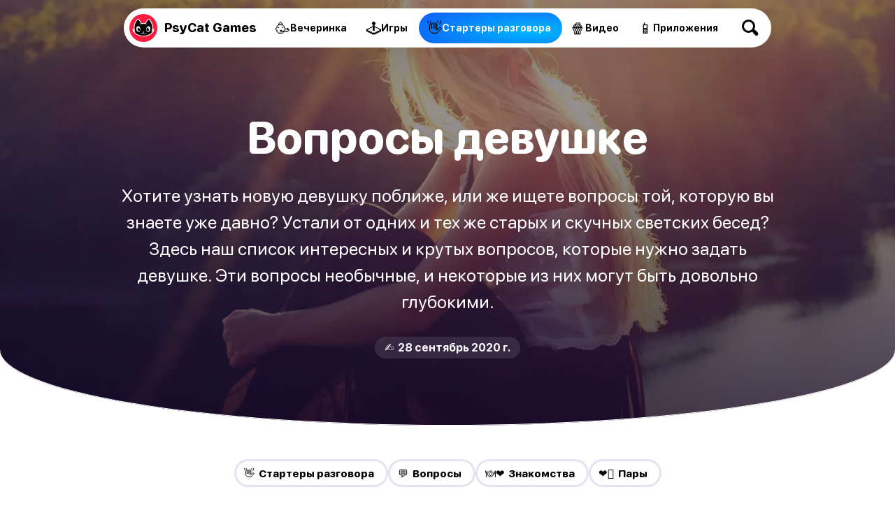

--- FILE ---
content_type: text/html
request_url: https://psycatgames.com/ru/magazine/conversation-starters/questions-to-ask-a-girl/
body_size: 39368
content:
<!doctype html><html lang=ru><head><meta charset=utf-8><meta name=description content="Хотите узнать девушку получше, чтобы было о чем поговорить с ней, но устали от скучных вопросов? Здесь топовый список вопросов для девушки."><meta name=viewport content="width=device-width"><meta property="og:title" content="200+ Вопросы задавать девушке"><meta property="og:description" content="Хотите узнать девушку получше, чтобы было о чем поговорить с ней, но устали от скучных вопросов? Здесь топовый список вопросов для девушки."><meta property="og:site_name" content="PsyCat Games"><meta property="og:url" content="https://psycatgames.com/ru/magazine/conversation-starters/questions-to-ask-a-girl/"><meta property="og:type" content="article"><meta property="article:publisher" content="https://www.facebook.com/PsyCatGames/"><meta property="article:published_time" content="2020-05-08T00:00:00"><meta property="article:modified_time" content="2020-09-28T00:00:00"><meta property="og:image" content="https://psycatgames.com/cdn-cgi/image/f=auto,fit=cover,w=1200,h=630,q=100/magazine/conversation-starters/questions-to-ask-a-girl/feature-image.jpg"><meta property="og:image:secure_url" content="https://psycatgames.com/cdn-cgi/image/f=auto,fit=cover,w=1200,h=630,q=100/magazine/conversation-starters/questions-to-ask-a-girl/feature-image.jpg"><meta property="og:image:width" content="1200"><meta property="og:image:height" content="630"><meta property="fb:pages" content="2057115864303505"><meta property="fb:app_id" content="389357318551289"><meta name=twitter:card content="summary_large_image"><meta name=twitter:creator content="@PsyCatGames"><meta name=twitter:site content="@PsyCatGames"><meta name=twitter:title content="200+ Вопросы задавать девушке"><meta name=twitter:description content="Хотите узнать девушку получше, чтобы было о чем поговорить с ней, но устали от скучных вопросов? Здесь топовый список вопросов для девушки."><meta name=twitter:image content="https://psycatgames.com/cdn-cgi/image/f=auto,fit=cover,w=1200,h=675,q=100/magazine/conversation-starters/questions-to-ask-a-girl/feature-image.jpg"><link rel=preload href=/images/logo-standalone.svg as=image><link rel=preload href=/images/logo-simple-standalone.svg as=image><link rel=preload href=/images/logo-type-round-type-only.svg as=image><link rel=preload href=/images/supporting/vanilla/vanilla-logo-white.svg as=image><link rel=preload href=/images/supporting/flag-sprite.svg as=image><link rel=preload href=/fonts/rounded.woff2 as=font type=font/woff2 crossorigin><link rel=preload fetchpriority=high media="(max-width: 960px)" href="/cdn-cgi/image/f=auto,fit=cover,w=740,h=555,q=60/magazine/conversation-starters/questions-to-ask-a-girl/feature-image.jpg" as=image><link rel=preload media="(min-width: 961px)" href="/cdn-cgi/image/f=auto,fit=cover,w=1440,h=500,q=60/magazine/conversation-starters/questions-to-ask-a-girl/feature-image.jpg" as=image><link rel=preload href=/images/supporting/social/facebook.svg as=image><link rel=preload href=/images/supporting/social/pinterest.svg as=image><link rel=preload href=/images/supporting/social/x.svg as=image><link rel=preload href=/images/supporting/social/whatsapp.svg as=image><link rel=preload href=/images/supporting/social/reddit-2023.svg as=image><link rel=preload href=/images/supporting/social/email-paper-plane.svg as=image><script type=application/ld+json>{"@context":"https://schema.org","@graph":[{"@type":"WebSite","name":"PsyCat Games","alternateName":"PsyCat Games","url":"https://psycatgames.com/"},{"@type":"BreadcrumbList","itemListElement":[{"@type":"ListItem","position":1,"name":"Home","item":"https://psycatgames.com/ru/"},{"@type":"ListItem","position":2,"name":"журнал","item":"https://psycatgames.com/ru/magazine/"},{"@type":"ListItem","position":3,"name":"Стартеры разговора","item":"https://psycatgames.com/ru/magazine/conversation-starters/"},{"@type":"ListItem","position":4,"name":"Вопросы девушке"}]},{"@type":"Organization","@id":"https://psycatgames.com/#organization","name":"PsyCat Games","url":"https://psycatgames.com/","sameAs":["https://www.facebook.com/PsyCatGames/","https://twitter.com/PsyCatGames","https://www.linkedin.com/company/psycatgames/","https://www.pinterest.com/psycatgames/","https://www.youtube.com/@PsyCatGames"],"logo":"https://psycatgames.com/images/logo-psycatgames.png","contactPoint":[{"@type":"ContactPoint","contactType":"customer service","email":"support@psycatgames.com","url":"https://psycatgames.com/"}]},{"@type":"Article","author":{"@id":"https://psycatgames.com/#organization"},"headline":"200+ Вопросы задавать девушке","description":"Хотите узнать девушку получше, чтобы было о чем поговорить с ней, но устали от скучных вопросов? Здесь топовый список вопросов для девушки.","wordCount":"4792","datePublished":"2020-05-08T00:00:00","dateModified":"2020-09-28T00:00:00","image":{"@type":"ImageObject","author":"PsyCat Games","url":["/cdn-cgi/image/f=auto,fit=cover,w=1200,h=1200,q=60/magazine/conversation-starters/questions-to-ask-a-girl/feature-image.jpg","/cdn-cgi/image/f=auto,fit=cover,w=1600,h=1200,q=60/magazine/conversation-starters/questions-to-ask-a-girl/feature-image.jpg","/cdn-cgi/image/f=auto,fit=cover,w=1600,h=900,q=60/magazine/conversation-starters/questions-to-ask-a-girl/feature-image.jpg"],"name":"Вопросы девушке","license":"https://creativecommons.org/licenses/by-nc/4.0/"},"mainEntityOfPage":"https://psycatgames.com/ru/magazine/conversation-starters/questions-to-ask-a-girl/","publisher":{"@id":"https://psycatgames.com/#organization"}}]}</script><style>.more-content{display:flex;flex-direction:column;padding-top:16px;padding-bottom:16px}.more-content h2,.more-content p{margin-left:auto;margin-right:auto;padding-left:16px;padding-right:16px}.more-content p{margin-top:0;margin-bottom:0;font-variation-settings:"GRAD" 400,"wght" 300}.more-content .section-teaser,.more-content h2,.more-content p{max-width:calc(768px - 32px);width:calc(100% - 32px)}.more-content h2{margin-bottom:8px}.more-content .card,.more-content .section-teaser{display:flex}.more-content .card-backdrop{z-index:1;width:100%}.more-content .section-teaser{margin:0 auto}.more-content .section-teaser .inner{background:linear-gradient(rgba(17,5,33,.3),rgba(17,5,33,.8))}.more-content .section-teaser .inner h3{height:100%;font-size:1.7rem}.more-content a{position:relative;display:flex;justify-content:center;align-items:center;border-radius:20px;overflow:hidden;border:none;margin:0}@media(min-width:961px){.more-content a{transition:.3s ease;box-shadow:0 5px 20px -6px rgba(12,7,37,0);transform:scale(1)translateY(0)}.more-content a img{transition:.8s ease}.more-content a:hover{box-shadow:0 20px 40px -14px rgba(12,7,37,.5);transform:scale(1.02)translateY(-4px)}.more-content a:hover img{transform:scale(1.04)}.more-content a:hover .inner{box-shadow:inset 0 -10px 28px 8px rgba(0,0,0,.1)}}.more-content .inner{position:absolute;z-index:2;display:flex;justify-content:flex-end;align-items:center;flex-direction:column;flex-grow:1;width:100%;height:100%;top:0;transition:.3s ease;box-shadow:inset 0 -4px 16px 4px transparent}@media(min-width:640px){.more-content .inner h3{transition:.4s ease}.more-content .inner:hover h3{transform:scale(1.08)}}.more-content h3{color:#fff;font-size:1.1rem;text-align:center;margin:0;min-height:40%;display:flex;align-items:center;justify-content:center;padding:16px;width:calc(100% - 32px)}.more-content h3.long{font-size:1rem}.more-content h3.long-title{font-size:.7rem}@media(min-width:500px){.more-content h3{font-size:1.4rem}}@media(min-width:720px){.more-content h3{font-size:1.7rem}}@media(min-width:959px){.more-content h3{font-size:1.4rem}}@media(min-width:1440px){.more-content h3{font-size:1.3rem}}.more-content .tiles{display:grid;grid-template-columns:repeat(2,1fr);-moz-column-gap:16px;column-gap:16px;row-gap:16px;padding:16px}@media(min-width:959px){.more-content .tiles{grid-template-columns:repeat(3,1fr);padding:48px 16px}}@media(min-width:1200px) and (max-width:1439px){.more-content .tiles{grid-template-columns:repeat(4,1fr)}.more-content .tiles a.card-5,.more-content .tiles a.card-6{display:none}}@media(min-width:1440px){.more-content .tiles{grid-template-columns:repeat(5,1fr);width:1408px;margin-left:auto;margin-right:auto}.more-content .tiles a.card-6{display:none}}.more-content .tiles a.card-1 .inner{background:linear-gradient(0deg,#ff0090,rgba(255,107,0,.8),rgba(255,183,0,.7))}.more-content .tiles a.card-2 .inner{background:linear-gradient(0deg,#7500ff,rgba(255,0,224,.8),rgba(255,105,66,.6))}.more-content .tiles a.card-3 .inner{background:linear-gradient(0deg,#0053ff,rgba(154,0,255,.8),rgba(255,51,206,.6))}.more-content .tiles a.card-4 .inner{background:linear-gradient(0deg,#0066ff,rgba(0,207,255,.8),rgba(0,255,208,.7))}.more-content .tiles a.card-5 .inner{background:linear-gradient(0deg,rgba(255,0,0,.9),rgba(255,102,0,.8),rgba(255,184,0,.6))}.more-content .tiles a.card-6 .inner{background:linear-gradient(0deg,#7500ff,rgba(255,0,213,.8),rgba(255,151,87,.95))}@font-face{src:url(/fonts/rounded.woff2)format("woff2-variations");font-family:rounded;font-style:normal}:root{--main-bg:#fff;--dark:#000;--card:#eeeef5;--light-color:#504f57;--brand:#5000ff;--hero-gradient:linear-gradient(rgba(17,5,33,.3),rgba(17,5,33,.8));--border-color:#e3e3f2;--hbr:0 0 56% 56%/0 0 20% 20%}@media(prefers-color-scheme:dark){:root{--main-bg:#161619;--dark:#fff;--card:#202027;--light-color:#a19fb1;--brand:#ff8c1d;--hero-gradient:linear-gradient(rgba(17,5,33,.3), #161619);--border-color:#3c3c47}}*{font-weight:unset}html{-webkit-text-size-adjust:none;scroll-behavior:smooth}body,html{min-height:100%;background:var(--main-bg)}body{font-family:rounded,ui-rounded,BlinkMacSystemFont,-apple-system,Segoe UI,Roboto,Helvetica,Arial,sans-serif;-webkit-font-smoothing:antialiased;-moz-osx-font-smoothing:grayscale;text-rendering:optimizeLegibility;font-size:100%;margin:0;color:var(--light-color);text-wrap:pretty;font-variation-settings:"GRAD" 400,"wght" 400}::-moz-selection{color:#fff;background:#5000ff}::selection{color:#fff;background:#5000ff}h1,h2,h3,h4,h5,h6{font-variation-settings:"GRAD" 400,"wght" 800;color:var(--dark);hyphens:auto}a{text-decoration:none;color:var(--brand);font-variation-settings:"GRAD" 400,"wght" 700}a.cta{text-align:center;border-radius:666px;color:#fff;background:#5000ff}b,strong{color:var(--dark)}a,p{font-size:1.2rem}img{height:auto}blockquote{background:var(--card)}hr{background:var(--border-color)}.appicon{border-radius:24%}:root{--bg_partyGames:radial-gradient(100% 100% at 80% 60%, #ff6a17, #ff00c7);--bg_conversationStarters:radial-gradient(100% 100% at 80% 60%, #00b8ff, #0e5df7);--bg_app:radial-gradient(100% 100% at 80% 60%, #eeff00, #00ff67);--bg_trivia:radial-gradient(100% 100% at 80% 60%, #0bff00, #00cfff);--bg_games:radial-gradient(100% 100% at 80% 60%, #ffe919, #ff9100);--bg_video:radial-gradient(100% 100% at 80% 60%, #ff006f, #181564)}footer{--footerBg:linear-gradient(-8deg, #040811, #0d1324);--searchWrapDivider:0 3px rgba(255, 255, 255, 0.1);--searchBg:rgba(255, 255, 255, 0.1);--breadcrumbBg:linear-gradient(white, #f3f0f8);--colorLightBg:#000;--breadcrumbLightColor:#5c5a60;--languageOverlayBg:#fff;--languageOverlayShadow:rgba(19, 9, 27, 0.5);background:var(--footerBg)}@media(prefers-color-scheme:dark){footer{--footerBg:#0d0d0e;--searchWrapDivider:0 3px #161619;--searchBg:#1e1e22;--breadcrumbBg:#161619;--colorLightBg:#fff;--breadcrumbLightColor:#a19fb1;--languageOverlayBg:#202027;--languageOverlayShadow:rgba(0, 0, 0, 0.5)}}footer .site-sections{padding:48px 0 0;max-width:calc(100vw - 32px);margin:0 auto;display:flex;align-items:center;justify-content:center;flex-wrap:wrap;gap:12px}footer .site-sections h2{color:#fff;width:100%;text-align:center}footer .site-sections a{display:flex;min-height:48px;padding:0 20px 0 14px;border-radius:99px;justify-content:center;align-items:center;gap:8px}footer .site-sections a i{font-style:normal;font-size:24px}footer .site-sections a span{color:#fff;text-align:center;max-width:calc(100% - 16px);font-size:1.1rem;font-variation-settings:"GRAD" 400,"wght" 800}footer .site-sections a span.long-title{font-size:.8rem}footer .site-sections a.partyGames{background:var(--bg_partyGames)}footer .site-sections a.conversationStarters{background:var(--bg_conversationStarters)}footer .site-sections a.app{background:var(--bg_app)}footer .site-sections a.app span{color:#003631}footer .site-sections a.trivia{background:var(--bg_trivia)}footer .site-sections a.trivia span{color:#003422}footer .site-sections a.games{background:var(--bg_games)}footer .site-sections a.games span{color:#632800}footer .site-sections a.video{background:var(--bg_video)}footer .search-wrap{padding:48px 0;box-shadow:var(--searchWrapDivider);display:flex;justify-content:center}footer .search-wrap a{color:#fff;font-size:20px;font-variation-settings:"GRAD" 400,"wght" 800;display:inline-flex;align-items:center;justify-content:space-between;width:calc(100vw - 30px - 32px);max-width:320px;background:var(--searchBg);padding:0 12px 0 24px;border-radius:99px}footer .search-wrap a .search-icon{flex-shrink:0;display:inline-flex;align-items:center;justify-content:center;height:60px;width:60px;position:relative;--searchIconColor:#fff}footer .search-wrap a .search-icon:before,footer .search-wrap a .search-icon:after{content:"";display:block;position:absolute}footer .search-wrap a .search-icon:before{width:13px;height:13px;border-radius:6.5px;box-shadow:0 0 0 3px var(--searchIconColor);transform:translate(-3px,-3px);transition:.3s ease}footer .search-wrap a .search-icon:after{width:5px;height:10px;border-radius:2.5px;background:var(--searchIconColor);transform:rotate(-45deg)translateY(9.5px)}footer .search-wrap a:hover .search-icon:before{transform:scale(1.1)translate(-3px,-3px)}footer .breadcrumb{background:var(--breadcrumbBg)}footer .breadcrumb nav{padding:8px 16px}footer .breadcrumb nav ol{list-style:none;padding-inline-start:0;display:flex;flex-wrap:wrap;justify-content:center}footer .breadcrumb nav ol a,footer .breadcrumb nav ol li{font-size:1.1rem}footer .breadcrumb nav ol li{display:inline-flex;align-items:center;text-align:center;position:relative;padding:0;margin:0 6px}footer .breadcrumb nav ol li:after{content:"";margin-left:13px;display:block;width:0;height:0;border-top:5px solid transparent;border-bottom:5px solid transparent;border-left:5px solid #c3c1cc}footer .breadcrumb nav ol li a{padding:8px;color:var(--colorLightBg);font-variation-settings:"GRAD" 400,"wght" 800}footer .breadcrumb nav ol li:last-of-type{padding:8px;color:var(--breadcrumbLightColor);font-variation-settings:"GRAD" 400,"wght" 500}footer .breadcrumb nav ol li:last-of-type:after{display:none}footer .links{padding:16px 0;display:flex;flex-direction:row;flex-wrap:wrap}@media(min-width:562.5px){footer .links{padding:16px}}footer .links nav{padding:8px 16px;flex-grow:1;flex-basis:calc(100% - 32px)}@media(min-width:562.5px){footer .links nav{flex-basis:calc(50% - 32px)}}@media(min-width:937.5px){footer .links nav{flex-basis:calc(25% - 32px)}}footer .links nav h3 a{color:#fff;font-size:14px;text-transform:uppercase;letter-spacing:3px;font-variation-settings:"GRAD" 400,"wght" 900}footer .links nav ul{list-style:none;padding:0}footer .links nav ul li a{padding:8px 0;color:#a8a7b5;font-variation-settings:"GRAD" 400,"wght" 500;display:flex;align-items:center;font-size:18px;transition:.3s ease}footer .links nav ul li a:hover{color:#fff}footer .company{padding:0 0 0 16px}@media(min-width:562.5px){footer .company{padding:0 0 0 32px}}footer .company div{padding:0 32px 32px 0;display:flex;flex-direction:column;align-items:flex-start}@media(min-width:750px){footer .company div{flex-direction:row;align-items:center}}footer .company div a.double-logo{position:relative;flex-shrink:0;width:230.4px;height:128px}footer .company div a.double-logo:before,footer .company div a.double-logo:after,footer .company div a.double-logo i{width:128px;height:128px}footer .company div a.double-logo:before,footer .company div a.double-logo:after,footer .company div a.double-logo i{content:"";display:block;position:absolute}footer .company div a.double-logo:before,footer .company div a.double-logo:after{background-size:cover}footer .company div a.double-logo:before{background-image:url(/images/logo-type-round-icon-only.svg)}footer .company div a.double-logo:after{background-image:url(/images/logo-type-round-type-only.svg);animation:rotate360 30s forwards infinite linear}footer .company div a.double-logo i{left:102.4px;border-radius:64px;background:#ff1b3d url(/images/logo-standalone.svg)no-repeat 50%/121.6px;transition:.3s ease;transform:rotate(0);-webkit-backface-visibility:hidden;-webkit-transform:perspective(1000px)}footer .company div a.double-logo i span{position:absolute;right:0;top:0;color:#fff;background:#6e00ff;font-variation-settings:"GRAD" 400,"wght" 900;padding:6px 10px;border-radius:43px;font-size:15px;opacity:0;transition:.3s ease;transform:translate(0,20px)rotate(-7deg)skew(-8deg,-6deg)scale(0)}footer .company div a.double-logo:hover i{transform:scale(1)rotate(-4deg)}footer .company div a.double-logo:hover i span{opacity:1;transform:translate(14px,6px)rotate(-3deg)skew(-3deg,-4deg)scale(1)}footer .company div p{color:#fff;max-width:450px;margin:16px 0;line-height:1.6}@media(min-width:750px){footer .company div p{margin:0 0 0 32px}}footer .end{padding:0 16px 16px;display:flex;flex-direction:column}@media(min-width:562.5px){footer .end{padding:0 32px 32px}}@media(min-width:1125px){footer .end{flex-direction:row;flex-wrap:wrap}footer .end small{width:100%}footer .end label{line-height:40px}footer .end .legal a{line-height:40px;margin:0 0 16px 24px}}footer .end a{margin:0 16px 16px 0}footer .end a,footer .end small{line-height:28.8px}footer .end small{font-size:15px;color:#a8a7b5;display:flex;align-items:center;flex-wrap:wrap;gap:16px;margin-bottom:16px}footer .end small::before{content:"";height:24px;width:24px;border-radius:12px;display:block;background:#ff1b3d url(/images/logo-simple-standalone.svg)50%/cover;margin-right:-4px}footer .end small span{flex-grow:1;margin-right:16px}footer .end small .vanilla{display:block;color:#a8a7b5;position:relative;font-size:15px;font-variation-settings:"GRAD" 400,"wght" 400;margin:0}footer .end small .vanilla i{content:"";display:inline-block;width:64px;height:22.72px;background:url(/images/supporting/vanilla/vanilla-logo-white.svg)no-repeat 50%/contain;position:relative;top:6px;margin:0 3px}footer .end nav.legal{display:flex;flex-direction:column;flex-wrap:wrap}footer .end nav.legal a{color:#c3c1cc;font-size:16px;font-variation-settings:"GRAD" 400,"wght" 600}@media(min-width:1125px){footer .end nav.legal{flex-direction:row;flex-grow:1;justify-content:flex-end}}footer .end .lang-switch{margin-bottom:20px;position:relative}footer .end .lang-switch input{opacity:0;position:fixed;pointer-events:none;top:0;left:0;margin:0}footer .end .lang-switch input:checked{width:100vw;height:100vh;pointer-events:auto}footer .end .lang-switch input:checked~.ls{opacity:1;pointer-events:auto}@media(min-width:640px){footer .end .lang-switch .ls{max-width:360px;left:50%;top:50%;transform:translate(-50%,-50%);border-radius:16px}}footer .end .lang-switch label span:after{content:"";display:flex;margin-left:6px;width:0;height:0;border-left:5px solid transparent;border-right:5px solid transparent;border-top:5px solid #c3c1cc}footer .end .lang-switch span{display:flex;align-items:center;color:#c3c1cc;font-size:16px;font-variation-settings:"GRAD" 400,"wght" 600;-webkit-user-select:none;-moz-user-select:none;user-select:none;cursor:pointer}footer .end .lang-switch span:before{content:"";display:flex;width:30px;height:22px;border-radius:4px;margin-right:10px;background:url(/images/supporting/flag-sprite.svg)var(--x)/810px 22px}footer .end .lang-switch span.en{--x:0px}footer .end .lang-switch span.de{--x:-30px}footer .end .lang-switch span.es{--x:-60px}footer .end .lang-switch span.cs{--x:-90px}footer .end .lang-switch span.da{--x:-120px}footer .end .lang-switch span.el{--x:-150px}footer .end .lang-switch span.fi{--x:-180px}footer .end .lang-switch span.fr{--x:-210px}footer .end .lang-switch span.hr{--x:-240px}footer .end .lang-switch span.hu{--x:-270px}footer .end .lang-switch span.id{--x:-300px}footer .end .lang-switch span.it{--x:-330px}footer .end .lang-switch span.ja{--x:-360px}footer .end .lang-switch span.ko{--x:-390px}footer .end .lang-switch span.nl{--x:-420px}footer .end .lang-switch span.pl{--x:-450px}footer .end .lang-switch span.ro{--x:-480px}footer .end .lang-switch span.ru{--x:-510px}footer .end .lang-switch span.uk{--x:-540px}footer .end .lang-switch span.nb{--x:-570px}footer .end .lang-switch span.sv{--x:-600px}footer .end .lang-switch span.pt{--x:-630px}footer .end .lang-switch span.tr{--x:-660px}footer .end .lang-switch span.zh{--x:-690px}footer .end .lang-switch nav{opacity:0;pointer-events:none;transition:.3s ease;position:fixed;z-index:99;width:calc(100vw - 32px);max-height:320px;overflow-y:scroll;background:var(--languageOverlayBg);padding:20px 16px;border-radius:32px 32px 0 0;box-shadow:0 0 999px 9999px var(--languageOverlayShadow),0 16px 32px -8px rgba(0,0,0,.3);left:0;bottom:0}footer .end .lang-switch nav a{display:flex;margin:0}footer .end .lang-switch nav a span{color:var(--colorLightBg);font-size:20px;font-variation-settings:"GRAD" 400,"wght" 700;padding:12px 16px}footer .end .lang-switch nav a span:before{margin-right:16px}@media(min-width:562.5px){footer section.app-banner,footer section.app-list,footer section.links{padding-top:48px;padding-bottom:48px}footer section.company,footer section.end{padding-bottom:48px}}@media(min-width:1382.4px){footer section.app-banner,footer section.app-list,footer section.company,footer section.end,footer section.links{padding-left:96px;padding-right:96px}}@keyframes rotate360{from{transform:rotate(0)}to{transform:rotate(360deg)}}main .hero{text-align:center;padding-top:16px;width:100%;display:flex;flex-direction:column;align-items:center}@media(min-width:961px){main .hero{background-color:var(--hero-color);background-image:var(--hero-gradient),var(--desktop-hero);background-size:cover;background-position:50%;padding-bottom:96px;margin-bottom:48px;box-shadow:inset 0 -1px var(--main-bg)}}@media(min-width:961px) and (prefers-color-scheme:light){main .hero{border-radius:var(--hbr)}}main .hero h1,main .hero i,main .hero p{margin-left:auto;margin-right:auto}main .hero h1{max-width:90%;word-wrap:break-word;font-size:2.6rem;line-height:1em;margin:1.2rem auto}@media(max-width:960px){main .hero h1.long-text{font-size:2.4rem}main .hero h1.long-word{font-size:2.1rem}}@media(min-width:961px){main .hero h1{font-size:4rem;margin:0 auto 2rem;max-width:1200px;color:#fff}}main .hero p{font-size:1.4rem;line-height:1.5em;margin:0 auto 32px;padding-left:8px;padding-right:8px;max-width:960px;width:calc(100% - 16px);hyphens:none}@media(min-width:961px){main .hero p{font-size:1.5rem;color:#fff}}@media(min-width:1200px){main .hero p{font-size:1.6rem}}main .hero a{border-bottom:none;font-variation-settings:"GRAD" 400,"wght" 800}main .hero a.parent{margin:0 0 1.8rem;font-size:14px;text-transform:uppercase;letter-spacing:3px;color:#fff}@media(max-width:960px){main .hero a.parent{margin-top:24px;color:var(--dark)}}main .hero a.webapp{display:none}@media(min-width:961px){main .hero a.webapp{color:#fff;-webkit-user-select:none;-moz-user-select:none;user-select:none;background:#5000ff;border-radius:28px;display:flex;justify-content:center;align-items:center;margin:0 24px 24px;height:56px;padding:0 36px 0 8px;transition:.3s ease;backdrop-filter:blur(7px)saturate(1.1);gap:16px;box-shadow:0 0 0 3px #fff}main .hero a.webapp:before{content:"";flex-shrink:0;border-radius:20px;width:40px;height:40px;background-color:rgba(0,0,0,.35);background-repeat:no-repeat;background-position:50%;background-size:38px,cover;background-image:url(/images/supporting/play.svg);transition:.3s ease}main .hero a.webapp:hover{background:rgba(0,0,0,.3)}main .hero a.webapp:hover:before{background-color:rgba(255,255,255,.15)}main .hero a.webapp+i{display:none}}main .hero i{font-style:normal;font-size:1rem;font-variation-settings:"GRAD" 400,"wght" 700;border-radius:666px;background:var(--card);color:var(--dark);padding:6px 14px}@media(min-width:961px){main .hero i{color:#fff;background:rgba(255,255,255,.1);backdrop-filter:blur(7px)saturate(1.1)}}main .hero img{display:none}@media(max-width:960px){main .hero img{display:block;width:100%;margin-top:44px}}main nav.categories{display:flex;gap:8px;flex-wrap:wrap;justify-content:center;padding:0 24px 12px}main nav.categories a{--c:#5000ff;display:inline-flex;line-height:40px;font-size:15px;border-radius:24px;flex-grow:0;flex-shrink:0;text-align:center;font-variation-settings:"GRAD" 400,"wght" 800;padding:0 20px 0 14px;box-shadow:inset 0 0 0 3px var(--border-color);color:var(--dark);transition:.3s ease;-webkit-user-select:none;-moz-user-select:none;user-select:none;border:none;margin:0}@media(min-width:640px){main nav.categories a:hover{box-shadow:inset 0 0 0 3px var(--c)}}@media(max-width:960px){main nav.categories{padding:24px 24px 0}}main .content{content-visibility:auto;contain-intrinsic-size:auto 1000px}main .content hr{border:0;height:2px;border-radius:1px;max-width:calc(768px - 64px)}main .content ._SR{font-variation-settings:"GRAD" 400,"wght" 800;color:#000}main .content.morelike{padding-bottom:32px}main .content>*{margin-left:auto;margin-right:auto;padding-left:16px;padding-right:16px;max-width:calc(768px - 32px);width:calc(100% - 32px)}main .content>p:first-child{margin-top:32px}main .content .adspace{margin-bottom:32px;padding:0;max-width:768px;width:100%}main .content .adspace .publift{width:100%;min-height:400px;position:relative;display:flex;align-items:flex-start;justify-content:center;max-width:728px;margin:0 auto}main .content .adspace .publift>div{position:sticky;top:0}@media(min-width:1136px){main .content .adspace .publift{min-height:90px}}main .content li .adspace{width:100vw;margin-left:-48px;margin-top:16px}main .content img+p{padding-top:32px}main .content strong.red{color:#fc1e40}main .content .post-btn{padding:20px;display:flex;justify-content:center;border-radius:666px;border-bottom:0;color:#fff;background:#5000ff;text-align:center}@media(max-width:500px){main .content .post-btn.short-btn{font-size:1.4rem;padding:18px 20px}main .content .post-btn.long-btn{font-size:1rem;padding:22px 16px}}main .content .content-image,main .content .youtube{width:100%;max-width:unset;padding-left:0;padding-right:0;margin-left:auto;margin-right:auto}@media(min-width:1200px){main .content .content-image,main .content .youtube{border-radius:20px}}main .content blockquote{padding-top:24px;padding-bottom:24px}@media(min-width:768px) and (max-width:832px){main .content blockquote{padding-left:calc((100vw - 768px)/2 + 16px);padding-right:calc((100vw - 768px)/2 + 16px);max-width:unset;width:calc(100% - (100vw - 768px) - 32px)}}@media(min-width:833px){main .content blockquote{border-radius:20px;padding:20px 24px}}main .content blockquote>p{margin:0}main .content blockquote>h3{margin-top:0}main .content blockquote+blockquote{margin-top:-71px}main .content blockquote>ol,main .content blockquote>ul{padding:0}main .content p.sr{font-variation-settings:"GRAD" 400,"wght" 800;color:var(--dark)}main .content p.sr span{font-size:1.4rem;margin-right:6px;line-height:1.2rem}main .content a.sr{display:flex;width:calc(100% - 32px);max-width:720px;border-radius:16px;position:relative;border-bottom:none;margin:24px auto 32px;padding:0}@media(min-width:681px){main .content a.sr{padding:16px;max-width:704px;background:var(--card);width:calc(100% - 64px);border-radius:24px;transition:.3s ease}main .content a.sr img{transition:.6s ease}main .content a.sr:hover{box-shadow:0 0 0 3px var(--brand);background:var(--main-bg)}main .content a.sr:hover img{transform:scale(1.01)}}main .content a.sr div{display:flex;flex-direction:column;justify-content:center;align-items:flex-start;padding:16px;flex-grow:1}@media(min-width:681px){main .content a.sr div{padding:0 16px}}@media(max-width:680px){main .content a.sr div{justify-content:flex-end;position:absolute;border-radius:16px;width:calc(100% - 32px);height:calc(100% - 32px);background:linear-gradient(rgba(17,5,33,0),rgba(17,5,33,.8))}main .content a.sr div span{color:rgba(255,255,255,.7)}main .content a.sr div b{color:#fff}}main .content a.sr span{color:var(--light-color);font-size:16px}main .content a.sr span.qze{color:#fff;background:linear-gradient(90deg,#7500ff,#be00ff);padding:4px 12px;border-radius:99px}@media(max-width:680px){main .content a.sr span.qze{margin-top:8px}}main .content a.sr b{color:var(--dark);font-size:22px;font-variation-settings:"GRAD" 400,"wght" 800;line-height:1.3em}@media(min-width:681px){main .content a.sr b{margin-bottom:10px}}main .content a.sr img{margin:0;border-radius:16px;width:100%}@media(min-width:681px){main .content a.sr img{border-radius:12px;flex-shrink:0;width:230px}}main .in-article-banner-wrap{margin-bottom:24px;margin-top:8px}main .in-article-banner-wrap .in-article-banner{display:flex;flex-direction:column;align-items:center;text-align:center;background-image:linear-gradient(-180deg,#f3f5f9,#e4e8f0);border-radius:20px;padding:32px 16px}main .in-article-banner-wrap .in-article-banner a{border-bottom:0}main .in-article-banner-wrap .in-article-banner a,main .in-article-banner-wrap .in-article-banner h3,main .in-article-banner-wrap .in-article-banner p{margin:0 0 16px}main .in-article-banner-wrap .in-article-banner p{padding:0 16px}main .in-article-banner-wrap .in-article-banner .btn{margin:0;padding:8px 32px}main h1,main h2,main h3,main h4,main h5,main li,main p{margin-block-start:0;margin-block-end:1rem}main h1,main h2,main h3,main h4,main h5{line-height:1.2em}main h2{margin-block-start:2rem;font-size:1.7rem}main h3{margin-block-start:2rem;font-size:1.4rem}main h4{font-size:1.3rem}main h5{font-size:1.2rem}main a,main blockquote,main li,main p{font-size:1.2rem;line-height:1.6;margin-block-end:2rem;word-break:break-word}main blockquote,main li,main p{font-variation-settings:"GRAD" 400,"wght" 400}main strong{font-variation-settings:"GRAD" 400,"wght" 800}main ol,main ul{padding-top:16px;padding-bottom:16px}main ol li ol,main ol li ul,main ul li ol,main ul li ul{padding-left:0}main ul li{margin:0 0 1.2rem 24px}main ol li{margin:0 0 1.2rem 32px}main a{border-bottom:2px solid #eee1ff}@media(prefers-color-scheme:dark){main a{border-bottom:2px solid rgba(255,140,29,.2)}}main a.btn{background:#5000ff;color:#fff;padding:5.33333333px 8px;margin:16px auto;font-variation-settings:"GRAD" 400,"wght" 700;border-radius:666px;border-bottom:none}img.small{display:inline-block;margin-right:16px;width:50px}.youtube{margin-bottom:24px;aspect-ratio:16/9}.more-content{margin-bottom:48px}@media(min-width:961px){.more-content{text-align:center}}.m-floater{position:absolute;top:0;width:100vw}@media(min-width:961px){.m-floater{display:none}}.m-floater .logo,.m-floater .search{z-index:99}.m-floater .logo,.m-floater .search{border-bottom:none;margin-block-end:0;position:absolute}.m-floater .logo{display:block;left:20px;top:20px;height:40px;width:40px;border-radius:20px;background-color:#ff1b3d;background-image:url(/images/logo-standalone.svg);background-position:50%;box-shadow:0 0 0 3px #fff;background-size:36px}.m-floater .search{background:rgba(0,0,0,.4);backdrop-filter:blur(10px)saturate(1.5);width:46px;height:46px;border-radius:23px;cursor:pointer;flex-shrink:0;display:flex;align-items:center;justify-content:center;--searchIconColor:#fff;right:17px;top:17px}.m-floater .search:before,.m-floater .search:after{content:"";display:block;position:absolute}.m-floater .search:before{width:13px;height:13px;border-radius:6.5px;box-shadow:0 0 0 3px var(--searchIconColor);transform:translate(-3px,-3px);transition:.3s ease}.m-floater .search:after{width:5px;height:10px;border-radius:2.5px;background:var(--searchIconColor);transform:rotate(-45deg)translateY(9.5px)}.share-content-universal a{display:inline-flex;align-items:center;justify-content:center;border-bottom:none;border-radius:99px}.share-content-universal a:before{content:"";display:flex;height:44px;width:44px;background-size:cover;background-position:50%;background-repeat:no-repeat}.share-content-universal a.f{background:#0866ff}.share-content-universal a.f:before{background-image:url(/images/supporting/social/facebook.svg);background-size:48px}.share-content-universal a.p{background:#ff1b3e}.share-content-universal a.p:before{background-image:url(/images/supporting/social/pinterest.svg);background-size:32px}.share-content-universal a.t{background:#1d9bf0}.share-content-universal a.t:before{background-image:url(/images/supporting/social/x.svg)}.share-content-universal a.w{background:#25d366}.share-content-universal a.w:before{background-image:url(/images/supporting/social/whatsapp.svg);background-size:48px}.share-content-universal a.r{background:#ff4500}.share-content-universal a.r:before{background-image:url(/images/supporting/social/reddit-2023.svg);background-size:44px}.share-content-universal a.e{background:rgba(88,93,125,.6);backdrop-filter:blur(8px)saturate(1.3)}.share-content-universal a.e:before{background-image:url(/images/supporting/social/email-paper-plane.svg);background-size:40px}@media(max-width:960px){footer{padding-bottom:96px}}@keyframes animateShareButtonBackdropShadow{from{opacity:0}to{opacity:1}}@keyframes scroll{0%{transform:translatey(0)scale(1)}10%{transform:translatey(-8px)scale(1.1)}40%{transform:translatey(12px)scale(.95)}100%{transform:translatey(0)scale(1)}}.bfq-promo-card{margin:0;border:none;display:flex;align-items:center;flex-direction:column;color:#fff;background:linear-gradient(-45deg,#ffcf42,#fd6a3c,#f0327b,#771fdd,#7f1bff,#981bff,#e41bff);background-size:400% 400%;animation:bfqPromoBg 20s ease infinite;border-radius:24px;text-decoration:none;overflow:hidden;position:relative;transition:.3s ease}.bfq-promo-card:after{--width:100vw;content:"";display:block;background-image:var(--bfq-promo);background-repeat:no-repeat;background-size:contain;background-position:50%;transition:1s ease;position:relative;z-index:1;width:var(--width);height:calc(var(--width) * .84057971);margin-bottom:calc(0px - var(--width)/3.6666)}@media(min-width:736px){.bfq-promo-card:after{--width:600px}}.bfq-promo-card .wrap{padding:16px;text-align:center;display:flex;align-items:center;flex-direction:column;line-height:1.2}.bfq-promo-card .title{font-variation-settings:"GRAD" 400,"wght" 800;font-size:30px;margin:12px 0 8px}.bfq-promo-card .subTitle{font-variation-settings:"GRAD" 400,"wght" 400;font-size:23px;padding:0 8px}.bfq-promo-card .cta{font-variation-settings:"GRAD" 400,"wght" 700;font-size:17px;margin:12px 0;background:#000;border-radius:99px;padding:10px 22px;position:absolute;bottom:16px;transition:.3s ease;z-index:2}@supports(backdrop-filter:blur(1px)){.bfq-promo-card .cta{backdrop-filter:blur(12px)saturate(1.5);background-color:rgba(0,0,0,.5)}}.bfq-promo-card:hover{box-shadow:0 0 0 3px #5000ff}.bfq-promo-card:hover .cta{transform:scale(1.05)}.bfq-promo-card:hover:after{transform:scale(1.05)}.bfq-promo-card canvas{overflow:hidden;position:absolute;z-index:3;pointer-events:none}.share-box{display:flex;flex-direction:column;align-items:center;padding:24px;background-color:var(--hero-color);background-image:linear-gradient(rgba(17,5,33,.8),rgba(17,5,33,.95)),var(--desktop-hero);background-size:cover;background-position:50%;color:#fff;border-radius:24px}.share-box span,.share-box b{text-align:center}.share-box span{font-variation-settings:"GRAD" 400,"wght" 700;padding:5px 12px;background:rgba(88,93,125,.6);backdrop-filter:blur(8px)saturate(1.3);border-radius:99px;display:flex;align-items:center;justify-content:center}.share-box b{color:#fff;font-size:22px;font-variation-settings:"GRAD" 400,"wght" 800;padding:10px 0 24px}.share-box .share-content-universal{display:flex;flex-wrap:wrap;gap:12px;justify-content:center;max-width:500px}.share-box .share-content-universal a{color:#fff;font-size:16px;padding-right:16px;margin-bottom:0;height:40px;transition:.3s ease}.share-box .share-content-universal a:hover{transform:scale(1.05)}.share-box .share-content-universal a.p:before{background-size:30px;width:38px;margin-left:5px}.share-box .share-content-universal a.t:before{background-size:24px;margin-left:4px}.share-box .share-content-universal a.w:before{background-size:44px}.share-box .share-content-universal a.r:before{background-size:33px}aside{display:none}.content{width:100%}.content .app-companion{max-width:704px;padding:16px;display:flex;flex-wrap:wrap;gap:16px;align-items:center;margin-bottom:2rem}@media(min-width:961px){.content .app-companion{flex-wrap:nowrap}.content .app-companion .appicon,.content .app-companion .stores{flex-shrink:0}}.content .app-companion .top-wrap{flex-grow:1}@media(max-width:736px){.content .app-companion{border-radius:0}}.content .app-companion input{all:unset;height:46px;width:46px;background-size:contain;background-image:url(/images/supporting/qr-icon.svg);cursor:pointer;transition:.3s ease;flex-shrink:0}.content .app-companion input+img{position:absolute;display:none;background:#fff;z-index:10001;pointer-events:none;width:300px;width:clamp(300px,50vw,480px);height:300px;height:clamp(300px,50vw,480px);padding:3%;padding:clamp(24px,3%,48px);border-radius:8%;transform:translate(-50%,-50%);animation:fade 1s ease forwards;box-shadow:0 0 0 8px #5000ff}@keyframes fade{from{opacity:0}to{opacity:1}}.content .app-companion input:before{content:"";display:block;position:fixed;top:0;left:0;bottom:0;right:0;z-index:10000;pointer-events:none;background:var(--main-bg);opacity:0;transition:.3s ease}.content .app-companion input:checked{cursor:zoom-out}.content .app-companion input:checked:before{pointer-events:auto;opacity:.8}.content .app-companion input:checked+img{display:block}@media(max-width:960px){.content .app-companion input,.content .app-companion input+img{display:none}}.content .bfq-promo-card,.content .share-box{width:calc(100% - 64px)}.content .bfq-promo-card{margin-bottom:32px}@media(min-width:1200px){.content .bfq-promo-card,.content a.mlt-card-game-banner,.content .webapp-promo-banner,.content .share-box{display:none}}.content-wrapper{width:100%;display:flex;justify-content:center}@media(min-width:1200px){.content-wrapper{padding:0 32px;width:calc(100% - 64px);gap:32px}.content{max-width:784px;flex-shrink:0}aside{--topSpacer:100px;display:flex;flex-direction:column;gap:16px;position:sticky;top:var(--topSpacer);height:calc(100vh - var(--topSpacer) - 32px);width:calc(100vw - 880px);max-width:500px;margin-top:32px}aside.left{display:none}}@media(min-width:1200px) and (min-width:1712px){aside.left{display:flex;width:300px}aside.left .publift{width:300px}}@media(min-width:1200px) and (min-height:1200px){aside{gap:24px}}@media(min-width:1200px) and (min-width:1440px){aside{--topSpacer:104px}}@media(min-width:1200px) and (max-height:1099px){aside .share-box span{display:none}}@media(min-width:1200px){aside .app-companion .stores{margin-top:12px}}.app-companion{padding:16px;background:var(--card);border-radius:24px}@media(min-width:1380px){.app-companion{padding:24px}}.app-companion .top-wrap{display:flex;align-items:center;gap:16px}.app-companion .app-info{display:flex;flex-direction:column}.app-companion .app-info span{font-variation-settings:"GRAD" 400,"wght" 800;font-size:22px;margin-bottom:6px;color:var(--dark)}.app-companion .stores{display:flex;gap:10px}.app-companion .stores a{color:#fff;display:flex;align-items:center;height:46px;border-radius:99px;background-color:#000;font-size:16px;transition:.3s ease;border-bottom:none;margin:0;line-height:1}.app-companion .stores a:hover{background-color:#2d2b35}.app-companion .stores a.apple,.app-companion .stores a.google{background-repeat:no-repeat;padding:0 18px 0 45px}.app-companion .stores a.apple{background-image:url(/images/supporting/app-store.svg);background-size:19px 25px;background-position:13.5px 9.5px}.app-companion .stores a.google{background-image:url(/images/supporting/google-play-new.svg);background-size:24px;background-position:13px 11px}.section-tap-bar a{margin:0;border-bottom:none;line-height:unset}@keyframes bfqPromoBg{0%{background-position:0}50%{background-position:100%}100%{background-position:0}}.nav-wrap{width:100vw;position:relative;display:flex;justify-content:center}@media(min-width:961px){.nav-wrap:before{content:"";display:block;position:fixed;top:0;left:0;width:100vw;height:180px;z-index:9;pointer-events:none;background:linear-gradient(rgba(12,7,37,.2),rgba(12,7,37,0))}}@media(min-width:961px) and (prefers-color-scheme:dark){.nav-wrap:before{background:linear-gradient(rgba(0,0,0,.2),transparent)}}nav.top{--navBarGutter:12px;--navBarWidth:100vw;--topNavBG:#fff;--topNavLinkColor:#000;--topNavLinkBGHover:#eeeef5;--searchIconColor:var(--topNavLinkColor);height:56px;display:none;align-items:center;z-index:10;background:var(--topNavBG);max-width:calc(var(--navBarWidth) - var(--navBarGutter) * 2 - 60px);position:fixed;top:var(--navBarGutter);border-radius:28px;padding-right:60px;gap:6px;flex-flow:row wrap;overflow:hidden;box-shadow:0 20px 60px -10px rgba(0,0,0,.2)}@media(prefers-color-scheme:dark){nav.top{--topNavBG:#202027;--topNavLinkColor:#fff;--topNavLinkBGHover:#000}}@media(min-width:1440px){nav.top{--navBarGutter:16px}}nav.top a{border-bottom:0;margin-block-end:0;color:var(--topNavLinkColor);line-height:56px;white-space:nowrap;text-decoration:none;font-variation-settings:"GRAD" 400,"wght" 700}nav.top a.logo{display:inline-flex;align-items:center;flex-shrink:0;-webkit-tap-highlight-color:transparent}@media(min-width:961px){nav.top a.logo{padding:0 16px 0 8px;border-radius:28px 0 0 28px;transition:.3s ease;overflow:hidden}nav.top a.logo span.icon{transition:.3s ease;transition-property:box-shadow,background-color;box-shadow:0 0 #ff1b3d}nav.top a.logo span.name{transition:color .3s ease .15s}nav.top a.logo:hover span.icon{box-shadow:0 0 0 160px #ff1b3d;background-image:url(/images/logo-simple-standalone.svg);background-color:#e3092a}nav.top a.logo:hover span.name{color:#fff}}nav.top a.logo span.icon{height:40px;width:40px;border-radius:20px;display:inline-flex;background-color:#ff1b3d;background-image:url(/images/logo-standalone.svg);background-position:50%;background-size:36px}nav.top a.logo span.name{margin-left:10px;font-size:18px;font-variation-settings:"GRAD" 400,"wght" 800}nav.top a:not(.logo){transition:.3s ease;font-size:16px;display:flex;justify-content:center;align-items:center;padding:0 16px 0 12px;line-height:44px;border-radius:99px;gap:8px}nav.top a:not(.logo) i{font-style:normal;font-size:21px}nav.top a:not(.logo) span{font-size:14px}@media(min-width:2000px){nav.top a:not(.logo) span{font-size:15px}}@media(max-width:1090px){nav.top a:not(.logo){padding:0 16px}nav.top a:not(.logo) span{display:none}nav.top a:not(.logo).active span{display:flex}}nav.top a:not(.logo):hover{background-color:var(--topNavLinkBGHover)}nav.top a:not(.logo).active span{color:#fff}nav.top a:not(.logo).active.partyGames{background:var(--bg_partyGames)}nav.top a:not(.logo).active.conversationStarters{background:var(--bg_conversationStarters)}nav.top a:not(.logo).active.app{background:var(--bg_app)}nav.top a:not(.logo).active.app span{color:#003631}nav.top a:not(.logo).active.trivia{background:var(--bg_trivia)}nav.top a:not(.logo).active.trivia span{color:#003422}nav.top a:not(.logo).active.games{background:var(--bg_games)}nav.top a:not(.logo).active.games span{color:#632800}nav.top a:not(.logo).active.video{background:var(--bg_video)}nav.top hr{border:none;background:0 0;flex-grow:1}nav.top a.search-icon-top{flex-shrink:0;display:inline-flex;align-items:center;justify-content:center;height:56px;width:60px;padding:0;border-radius:0 28px 28px 0;position:relative}@media(min-width:961px){nav.top a.search-icon-top{position:absolute;top:0;right:0}}nav.top a.search-icon-top:before,nav.top a.search-icon-top:after{content:"";display:block;position:absolute}nav.top a.search-icon-top:before{width:13px;height:13px;border-radius:6.5px;box-shadow:0 0 0 3px var(--searchIconColor);transform:translate(-3px,-3px);transition:.3s ease}nav.top a.search-icon-top:after{width:5px;height:10px;border-radius:2.5px;background:var(--searchIconColor);transform:rotate(-45deg)translateY(9.5px)}nav.top a.search-icon-top:hover:before{transform:scale(1.1)translate(-3px,-3px)}@media(min-width:961px){nav.top{display:flex}}nav.top.fixed{display:flex}@media(max-width:960px){nav.top.fixed a:not(.logo),nav.top.fixed hr{display:none}nav.top.fixed .logo{flex-grow:1}}.hero.nav-visible:not(.single-page){padding-top:100px}@media(min-width:961px){.hero.nav-visible:not(.single-page){padding-top:164px}}@media(min-width:961px){.hero.nav-visible{padding-top:164px}}.section-tap-bar{display:none}@media(max-width:960px){footer{padding-bottom:82px}.section-tap-bar{display:flex;align-items:center;height:58px;position:fixed;bottom:0;left:0;width:100vw;background:var(--main-bg);padding:0 0 env(safe-area-inset-bottom);box-shadow:0 -24px 48px -12px rgba(0,0,0,.1),0 -12px 24px -6px rgba(0,0,0,.1);z-index:2;overflow-y:hidden;overflow-x:auto;z-index:30}}@media(max-width:960px) and (prefers-color-scheme:dark){.section-tap-bar{background:var(--card)}}@media(max-width:960px){.section-tap-bar:before,.section-tap-bar:after{content:"";display:block;width:16px;height:58px;flex-shrink:0}.section-tap-bar a{display:flex;align-items:center;justify-content:center;flex-grow:1;flex-shrink:0;height:40px;padding:0 16px 0 12px;gap:6px;border-radius:99px}.section-tap-bar a.active span{color:#fff}.section-tap-bar a.active.partyGames{background:var(--bg_partyGames)}.section-tap-bar a.active.conversationStarters{background:var(--bg_conversationStarters)}.section-tap-bar a.active.app{background:var(--bg_app)}.section-tap-bar a.active.app span{color:#003631}.section-tap-bar a.active.trivia{background:var(--bg_trivia)}.section-tap-bar a.active.trivia span{color:#003422}.section-tap-bar a.active.games{background:var(--bg_games)}.section-tap-bar a.active.games span{color:#632800}.section-tap-bar a.active.video{background:var(--bg_video)}.section-tap-bar a i{font-style:normal;font-size:17px}.section-tap-bar a span{font-size:15px;text-align:center;color:var(--dark);line-height:1.1em}}@media(max-width:960px) and (max-width:640px){.section-tap-bar a span.long-label{font-size:13px}}:root{--bfq-promo:url(/app/friendship-quiz/img/people.ff39ef814cd4dfcde8274f311ce4293e.svg);--hero-color:#4a3b50;--mobile-hero:url(/cdn-cgi/image/f=auto,fit=cover,w=740,h=555,q=60/magazine/conversation-starters/questions-to-ask-a-girl/feature-image.jpg);--desktop-hero:url(/cdn-cgi/image/f=auto,fit=cover,w=1440,h=500,q=60/magazine/conversation-starters/questions-to-ask-a-girl/feature-image.jpg)}.app-promo-top{border-bottom:none;display:flex;justify-content:center;align-items:center;flex-direction:column;margin-bottom:0;text-align:center;z-index:99;position:relative;padding:54px 0 36px;background:linear-gradient(rgba(11,4,18,0) 50%,rgba(11,4,18,.1)),radial-gradient(100% 100% at 50% 70%,#ffcf42,#fd6a3c,#f0327b,#771fdd,#5000ff,#981bff,#e41bff);background-size:100%,400% 400%;animation:spba_bgTransi 5s ease infinite}@media(min-width:961px){.app-promo-top{display:none}}.app-promo-top,.app-promo-top canvas{width:100vw;border-radius:var(--hbr)}.app-promo-top canvas{top:0;overflow:hidden;position:absolute;z-index:1;pointer-events:none}.app-promo-top span{z-index:2}.app-promo-top .appicon{margin-bottom:8px;box-shadow:0 0 0 3px white;z-index:2}.app-promo-top .tpb-name{color:#fff;font-size:1.6rem;display:inline-flex;padding:12px 10px;line-height:1.1em;font-variation-settings:"GRAD" 400,"wght" 800}.app-promo-top .btn{display:inline-flex;color:#fff;padding:1px 24px;border-radius:999px;line-height:36px;margin:8px;font-size:1.1rem;white-space:nowrap;background:rgba(0,0,0,.4);backdrop-filter:blur(10px)saturate(1.5)}.app-promo-top.gossip{background:#dbff00}.app-promo-top.gossip .appicon{box-shadow:0 0 0 3px #000}.app-promo-top.gossip .tpb-name{font-variation-settings:"GRAD" 400,"wght" 800;padding:12px 0 0;color:#000}.app-promo-top.gossip .tpb-sub{font-variation-settings:"GRAD" 400,"wght" 400;color:#000;padding:8px 12px;line-height:1.2}.app-promo-top.gossip .btn{background:#000}.app-promo-top.pumpum{background-image:linear-gradient(10deg,#ff7600,rgba(255,0,83,.5)),url(/out/couple-app/couples.svg),linear-gradient(211deg,#ff0053,#ff7600);background-size:100%,150%,100%;background-position:50%,100%,50%;background-repeat:no-repeat;animation:spba_bgTransi 30s ease infinite}.app-promo-top.pumpum .tpb-name{font-variation-settings:"GRAD" 400,"wght" 800;padding:12px 0 4px}.app-promo-top.pumpum .tpb-sub{font-variation-settings:"GRAD" 400,"wght" 500;color:#fff;margin-bottom:8px}.app-promo-top.coupled{background-color:#f3f5ff;background-repeat:no-repeat;background-image:url(/images/supporting/coupled/top-promo.jpg);background-position:50% 0;animation:none}@media(prefers-color-scheme:dark){.app-promo-top.coupled{background-image:linear-gradient(rgba(22,22,25,.2),#161619),url(/images/supporting/coupled/top-promo-dark.jpg);background-size:cover;border-radius:0}}.app-promo-top.coupled .appicon{box-shadow:none}@media(prefers-color-scheme:light){.app-promo-top.coupled .appicon{display:none}}.app-promo-top.coupled .tpb-name,.app-promo-top.coupled .tpb-sub{font-variation-settings:"GRAD" 400,"wght" 300}.app-promo-top.coupled .tpb-name{display:block;padding-bottom:6px}@media(prefers-color-scheme:light){.app-promo-top.coupled .tpb-name{padding-top:30vw}}@media(prefers-color-scheme:light) and (min-width:485px){.app-promo-top.coupled .tpb-name{padding-top:35vw}}.app-promo-top.coupled .tpb-name,.app-promo-top.coupled .tpb-name b{color:#15161f}@media(prefers-color-scheme:dark){.app-promo-top.coupled .tpb-name,.app-promo-top.coupled .tpb-name b{color:#fff}}.app-promo-top.coupled .tpb-name b{font-variation-settings:"GRAD" 400,"wght" 800}.app-promo-top.coupled .tpb-sub{color:#15161f;padding:0 16px;line-height:1.4}@media(prefers-color-scheme:dark){.app-promo-top.coupled .tpb-sub{color:rgba(255,255,255,.9)}}.app-promo-top.coupled .btn{background:#3478f6;margin-top:16px}.app-promo-top.coupled .btn.google{background:#01875f;border-radius:6px}.close-wrapper{width:calc(100vw - 16px);max-width:480px;position:fixed;bottom:calc(74px + env(safe-area-inset-bottom));z-index:11;height:82px;display:flex;align-items:flex-start;justify-content:flex-end;left:50%;transition:.3s ease-in-out;transform:translateX(-50%);pointer-events:none}@media(min-width:961px){.close-wrapper{display:none}}.appbanner{display:flex;align-items:center;justify-content:center;height:40px;width:40px;border-radius:20px;cursor:pointer;margin:-14px;pointer-events:auto;transition:.3s ease-in-out}.appbanner b{height:24px;width:24px;border-radius:12px;background:#000;display:flex;align-items:center;justify-content:center;position:relative}@supports(backdrop-filter:blur(1px)){.appbanner b{background:rgba(0,0,0,.8);backdrop-filter:blur(70px)saturate(2)}}.appbanner b:before,.appbanner b:after{content:"";display:block;width:10px;height:2px;border-radius:1px;background:#fff;position:absolute}.appbanner b:before{transform:rotate(45deg)}.appbanner b:after{transform:rotate(-45deg)}#APPBANNER{all:unset;opacity:0;position:fixed;pointer-events:none;top:0;left:0}#APPBANNER:checked~.promo-sticky{pointer-events:none;opacity:0;transform:translateX(-50%)translateY(50px)}#APPBANNER:checked~.close-wrapper .appbanner{pointer-events:none;transform:scale(0)translateY(50px);opacity:0}.promo-sticky{position:fixed;z-index:10;height:82px;display:flex;align-items:center;justify-content:space-between;overflow:hidden;border-bottom:0;margin-bottom:0;transition:.3s ease-in-out;background:#16151b;border-radius:20px;width:calc(100vw - 16px);max-width:480px;left:50%;transform:translateX(-50%);bottom:calc(74px + env(safe-area-inset-bottom));box-shadow:0 0 0 1px rgba(255,255,255,.1),0 20px 40px rgba(30,27,40,.3);color:#fff}@supports(backdrop-filter:blur(1px)){.promo-sticky{background:rgba(22,21,27,.7);backdrop-filter:blur(70px)saturate(2)}}@media(min-width:961px){.promo-sticky{display:none}}.promo-sticky *{z-index:2}.promo-sticky.pumpum{background-image:linear-gradient(10deg,#ff7600,rgba(255,0,83,.5)),url(/out/couple-app/couples.svg),linear-gradient(211deg,#ff0053,#ff7600);background-size:100%,60%,100%;background-position:50%,100%,50%;background-repeat:no-repeat}.promo-sticky.pumpum .text span{color:#fff}.promo-sticky.coupled .text{height:100%;position:relative;justify-content:center}.promo-sticky.coupled .text span.coupled-name{font-variation-settings:"GRAD" 400,"wght" 300;line-height:1.2;margin:0;font-size:16px;position:absolute;animation:textSwitcher 20s ease infinite}.promo-sticky.coupled .text span.coupled-name:nth-of-type(2){animation-delay:-16s}.promo-sticky.coupled .text span.coupled-name:nth-of-type(3){animation-delay:-12s}.promo-sticky.coupled .text span.coupled-name:nth-of-type(4){animation-delay:-8s}.promo-sticky.coupled .text span.coupled-name:nth-of-type(5){animation-delay:-4s;font-size:1rem}.promo-sticky.coupled .text span.coupled-name b{color:#fff;font-variation-settings:"GRAD" 400,"wght" 800}.promo-sticky img{flex-shrink:0}.promo-sticky .appicon{margin:0 10px}.promo-sticky .text{display:flex;flex-direction:column;flex-grow:1;align-items:flex-start}.promo-sticky span{font-variation-settings:"GRAD" 400,"wght" 600;line-height:1.1;margin:-1px 0 0;font-size:17px;color:#fff}.promo-sticky span.badge{margin:-7px 0 0;display:inline-flex;align-items:center;background-repeat:no-repeat;height:24px;padding-left:20px;background-position:0 5px;background-size:15px;font-size:13px;color:rgba(255,255,255,.5);font-variation-settings:"GRAD" 400,"wght" 500}.promo-sticky span.badge.apple{background-image:url(/images/supporting/app-store-icon.svg)}.promo-sticky span.badge.google{background-image:url(/images/supporting/google-play-new.svg)}.promo-sticky .btn{flex-shrink:0;color:#fff;padding:3px 14px;border-radius:99px;margin:0 10px 0 8px;font-size:15px;background:#3478f6;font-variation-settings:"GRAD" 400,"wght" 600}.promo-sticky .btn.google{background:#01875f;border-radius:6px;padding:3px 11px}.promo-sticky.bfq-promo .avatars{position:relative;width:120px;height:80px;flex-shrink:0;display:flex;align-items:flex-end;justify-content:center;animation:avatarIdle 12s ease infinite}@keyframes avatarIdle{0%{transform:scale(1)}50%{transform:scale(1.1)}}.promo-sticky.bfq-promo .avatars i{display:block;width:80px;height:80px;background-size:cover;position:absolute;animation:avatarMingle 6s ease infinite;margin:0}.promo-sticky.bfq-promo .avatars i.avatar-1,.promo-sticky.bfq-promo .avatars i.avatar-2{width:64px;height:64px}.promo-sticky.bfq-promo .avatars i.avatar-1{animation-delay:-2s;right:68px}.promo-sticky.bfq-promo .avatars i.avatar-2{animation-delay:-4s;left:68px}@keyframes avatarMingle{0%{transform:translateY(0)rotate(0)}50%{transform:translateY(5px)rotate(1deg)}}.promo-sticky.bfq-promo a{justify-content:unset;color:#fff;background-image:none}.promo-sticky.bfq-promo .text{position:relative;justify-content:center;padding-left:3vw}.promo-sticky.bfq-promo span{position:absolute;margin:0;width:calc(100% - 24px);animation:textSwitcher 20s ease infinite;display:flex;align-items:center;gap:8px}.promo-sticky.bfq-promo span.first{font-size:19px;font-variation-settings:"GRAD" 400,"wght" 800}.promo-sticky.bfq-promo span:nth-of-type(2){animation-delay:-16s}.promo-sticky.bfq-promo span:nth-of-type(3){animation-delay:-12s}.promo-sticky.bfq-promo span:nth-of-type(4){animation-delay:-8s}.promo-sticky.bfq-promo span:nth-of-type(5){animation-delay:-4s;font-size:1rem}.promo-sticky.bfq-promo span i{font-size:26px;font-style:normal}.promo-sticky.bfq-promo span b{font-size:14px;display:flex;align-items:center;justify-content:center;color:#fff;border-radius:50%;font-variation-settings:"GRAD" 400,"wght" 800;width:26px;height:26px;flex-shrink:0;background:#ff8d00}@keyframes spba_bgTransi{0%{background-position:50%,0}50%{background-position:50%,100%}100%{background-position:50%,0}}@keyframes textSwitcher{0%{transform:translateY(-40px);opacity:0}2%,17%{transform:translateY(0);opacity:1}21%,100%{transform:translateY(40px);opacity:0}}.webapp-promo-banner{display:flex;align-items:center;border-bottom:0;padding:12px 10px;background-image:linear-gradient(45deg,#000,#242033);width:calc(100% - 20px - 32px)!important;max-width:calc(768px - 20px);border-radius:19px;margin-top:24px;position:relative;box-shadow:0 0 0 3px #5000ff}@media(min-width:768px){.webapp-promo-banner{padding:10px;max-width:calc(768px - 42px)}.webapp-promo-banner,.webapp-promo-banner .new,.webapp-promo-banner .btn{transition:.5s ease}.webapp-promo-banner:hover{box-shadow:0 0 0 3px #000}.webapp-promo-banner:hover .new{background:#ff4d00}.webapp-promo-banner:hover .btn{background:#5000ff}}.webapp-promo-banner .new{font-variation-settings:"GRAD" 400,"wght" 800;background:#5000ff;position:absolute;color:#fff;display:flex;justify-content:center;z-index:9;padding:0 10px;border-radius:99px;line-height:24px;font-size:14px}@media(max-width:374px){.webapp-promo-banner .new{bottom:6px;right:6px}}@media(min-width:375px){.webapp-promo-banner .new{top:-10px;left:64px;line-height:20px}}.webapp-promo-banner .new span{animation:wobblyNew 4s ease-in-out infinite}.webapp-promo-banner .new span:nth-of-type(1){animation-delay:-.5s}.webapp-promo-banner .new span:nth-of-type(2){animation-delay:-1s}.webapp-promo-banner .new span:nth-of-type(3){animation-delay:-1.5s}.webapp-promo-banner .new span:nth-of-type(4){animation-delay:-2s}.webapp-promo-banner img{flex-shrink:0}.webapp-promo-banner .info{line-height:1;flex-grow:1;margin:0 12px}.webapp-promo-banner .text{color:#fff;font-variation-settings:"GRAD" 400,"wght" 700;font-size:15px;line-height:1.3}@media(min-width:640px){.webapp-promo-banner .text{font-size:17px}}.webapp-promo-banner .text span{opacity:.2;margin:0 4px}.webapp-promo-banner .btn{display:none}@media(min-width:375px){.webapp-promo-banner .btn{display:inline-flex;color:#fff;padding:0 15px;border-radius:99px;line-height:34px;font-size:15px;white-space:nowrap;background:rgba(143,128,182,.3)}}@media(min-width:768px){.webapp-promo-banner .btn{padding:0 20px}}aside .webapp-promo-banner{box-shadow:none;width:unset!important;max-width:unset;margin:0}aside .webapp-promo-banner .new,aside .webapp-promo-banner .btn{display:none}aside .webapp-promo-banner:hover{box-shadow:0 0 0 3px #5100ff}aside .webapp-promo-banner:hover .btn{background:rgba(0,0,0,.3);box-shadow:0 0 0 3px #fff}@media(min-width:1380px){aside .webapp-promo-banner{padding:12px 18px;border-radius:24px}aside .webapp-promo-banner .btn{display:inline-flex;background:#5100ff}}@keyframes wobblyNew{0%,100%{transform:translateY(4%)skew(3deg)}25%,75%{transform:translateY(-4%)}50%{transform:translateY(4%)skew(-3deg)}}.coupled-ad{--vw:100vw;display:flex;border-bottom:none;flex-direction:column;background-color:#f3f5ff;background-image:url(/ads/line.svg);background-repeat:no-repeat;background-position:50% calc(var(--vw) * .2);background-size:calc(var(--vw) * 1.4);overflow:hidden}.coupled-ad img{width:100%;height:auto}.coupled-ad img.frame{width:91vw}.coupled-ad img.screenshot{margin-top:3.9vw;width:83vw;border-radius:10vw 10vw 0 0}.coupled-ad .phone{position:relative;display:flex;align-items:flex-start;justify-content:center;width:100%;aspect-ratio:3/4.16;overflow:hidden}.coupled-ad .phone img{position:absolute}@media(min-width:420px){.coupled-ad{display:flex;align-items:flex-end;background-position:calc(0px - var(--vw) * .09)calc(0px - var(--vw) * .16);background-size:calc(var(--vw) * .9);flex-direction:row}.coupled-ad .text{height:100vh;height:calc(var(--vw) * 340/600);width:auto}.coupled-ad .phone{width:37%;margin:0 auto}.coupled-ad img.frame{width:91%}.coupled-ad img.screenshot{margin-top:3.9%;width:83%;border-radius:calc(var(--vw) * .02)calc(var(--vw) * .02)0 0}}@media(min-width:768px){.coupled-ad{border-radius:32px;--vw:768px}}</style><link rel=apple-touch-icon sizes=180x180 href=/images/favicon/apple-touch-icon.png><link rel=icon type=image/png sizes=32x32 href=/images/favicon/favicon-32x32.png><link rel=icon type=image/png sizes=16x16 href=/images/favicon/favicon-16x16.png><link rel=manifest href=/images/favicon/site.webmanifest><link rel=mask-icon href=/images/favicon/safari-pinned-tab.svg color=#272935><link rel="shortcut icon" href=/images/favicon/favicon.ico><meta name=msapplication-TileColor content="#000000"><meta name=msapplication-config content="/images/favicon/browserconfig.xml"><meta name=theme-color content="#fff" media="(prefers-color-scheme: light)"><meta name=theme-color content="#161619" media="(prefers-color-scheme: dark)"><link rel=canonical href=https://psycatgames.com/ru/magazine/conversation-starters/questions-to-ask-a-girl/><link rel=alternate hreflang=ru href=https://psycatgames.com/ru/magazine/conversation-starters/questions-to-ask-a-girl/><link rel=alternate hreflang=en href=https://psycatgames.com/magazine/conversation-starters/questions-to-ask-a-girl/><link rel=alternate hreflang=de href=https://psycatgames.com/de/magazine/conversation-starters/questions-to-ask-a-girl/><link rel=alternate hreflang=it href=https://psycatgames.com/it/magazine/conversation-starters/questions-to-ask-a-girl/><link rel=alternate hreflang=es href=https://psycatgames.com/es/magazine/conversation-starters/questions-to-ask-a-girl/><link rel=alternate hreflang=pt href=https://psycatgames.com/pt/magazine/conversation-starters/questions-to-ask-a-girl/><link rel=alternate hreflang=nl href=https://psycatgames.com/nl/magazine/conversation-starters/questions-to-ask-a-girl/><link rel=alternate hreflang=fr href=https://psycatgames.com/fr/magazine/conversation-starters/questions-to-ask-a-girl/><link rel=alternate hreflang=tr href=https://psycatgames.com/tr/magazine/conversation-starters/questions-to-ask-a-girl/><link rel=alternate hreflang=pl href=https://psycatgames.com/pl/magazine/conversation-starters/questions-to-ask-a-girl/><link rel=alternate hreflang=sv href=https://psycatgames.com/sv/magazine/conversation-starters/questions-to-ask-a-girl/><link rel=alternate hreflang=fi href=https://psycatgames.com/fi/magazine/conversation-starters/questions-to-ask-a-girl/><link rel=alternate hreflang=da href=https://psycatgames.com/da/magazine/conversation-starters/questions-to-ask-a-girl/><link rel=alternate hreflang=nb href=https://psycatgames.com/nb/magazine/conversation-starters/questions-to-ask-a-girl/><link rel=alternate hreflang=cs href=https://psycatgames.com/cs/magazine/conversation-starters/questions-to-ask-a-girl/><link rel=alternate hreflang=hu href=https://psycatgames.com/hu/magazine/conversation-starters/questions-to-ask-a-girl/><link rel=alternate hreflang=hr href=https://psycatgames.com/hr/magazine/conversation-starters/questions-to-ask-a-girl/><link rel=alternate hreflang=ro href=https://psycatgames.com/ro/magazine/conversation-starters/questions-to-ask-a-girl/><link rel=alternate hreflang=el href=https://psycatgames.com/el/magazine/conversation-starters/questions-to-ask-a-girl/><link rel=alternate hreflang=uk href=https://psycatgames.com/uk/magazine/conversation-starters/questions-to-ask-a-girl/><link rel=alternate hreflang=id href=https://psycatgames.com/id/magazine/conversation-starters/questions-to-ask-a-girl/><link rel=alternate hreflang=x-default href=https://psycatgames.com/magazine/conversation-starters/questions-to-ask-a-girl/><title>200+ Вопросы задавать девушке</title><link rel=preconnect href=https://cdn.fuseplatform.net><link rel=dns-prefetch href=https://cdn.fuseplatform.net><script async src=https://cdn.fuseplatform.net/publift/tags/2/3379/fuse.js></script><script data-cfasync="false" nonce="15ba75d9-c16b-4563-9c35-73f5ab20103a">try{(function(w,d){!function(j,k,l,m){if(j.zaraz)console.error("zaraz is loaded twice");else{j[l]=j[l]||{};j[l].executed=[];j.zaraz={deferred:[],listeners:[]};j.zaraz._v="5874";j.zaraz._n="15ba75d9-c16b-4563-9c35-73f5ab20103a";j.zaraz.q=[];j.zaraz._f=function(n){return async function(){var o=Array.prototype.slice.call(arguments);j.zaraz.q.push({m:n,a:o})}};for(const p of["track","set","debug"])j.zaraz[p]=j.zaraz._f(p);j.zaraz.init=()=>{var q=k.getElementsByTagName(m)[0],r=k.createElement(m),s=k.getElementsByTagName("title")[0];s&&(j[l].t=k.getElementsByTagName("title")[0].text);j[l].x=Math.random();j[l].w=j.screen.width;j[l].h=j.screen.height;j[l].j=j.innerHeight;j[l].e=j.innerWidth;j[l].l=j.location.href;j[l].r=k.referrer;j[l].k=j.screen.colorDepth;j[l].n=k.characterSet;j[l].o=(new Date).getTimezoneOffset();if(j.dataLayer)for(const t of Object.entries(Object.entries(dataLayer).reduce((u,v)=>({...u[1],...v[1]}),{})))zaraz.set(t[0],t[1],{scope:"page"});j[l].q=[];for(;j.zaraz.q.length;){const w=j.zaraz.q.shift();j[l].q.push(w)}r.defer=!0;for(const x of[localStorage,sessionStorage])Object.keys(x||{}).filter(z=>z.startsWith("_zaraz_")).forEach(y=>{try{j[l]["z_"+y.slice(7)]=JSON.parse(x.getItem(y))}catch{j[l]["z_"+y.slice(7)]=x.getItem(y)}});r.referrerPolicy="origin";r.src="/cdn-cgi/zaraz/s.js?z="+btoa(encodeURIComponent(JSON.stringify(j[l])));q.parentNode.insertBefore(r,q)};["complete","interactive"].includes(k.readyState)?zaraz.init():j.addEventListener("DOMContentLoaded",zaraz.init)}}(w,d,"zarazData","script");window.zaraz._p=async d$=>new Promise(ea=>{if(d$){d$.e&&d$.e.forEach(eb=>{try{const ec=d.querySelector("script[nonce]"),ed=ec?.nonce||ec?.getAttribute("nonce"),ee=d.createElement("script");ed&&(ee.nonce=ed);ee.innerHTML=eb;ee.onload=()=>{d.head.removeChild(ee)};d.head.appendChild(ee)}catch(ef){console.error(`Error executing script: ${eb}\n`,ef)}});Promise.allSettled((d$.f||[]).map(eg=>fetch(eg[0],eg[1])))}ea()});zaraz._p({"e":["(function(w,d){})(window,document)"]});})(window,document)}catch(e){throw fetch("/cdn-cgi/zaraz/t"),e;};</script></head><body><main><div class=nav-wrap><nav class=top><a class=logo href=/ru/ aria-label=Homepage><span class=icon></span>
<span class=name>PsyCat Games</span></a>
<a class=partyGames href=/ru/magazine/party-games/><i>🥳</i>
<span>Вечеринка</span></a>
<a class=app href=/ru/app/><i>🕹</i>
<span>Игры</span></a>
<a class="conversationStarters active" href=/ru/magazine/conversation-starters/><i>👋</i>
<span>Стартеры разговора</span></a>
<a class=video href=/video/><i>🍿</i>
<span>Видео</span></a>
<a class=games href=/ru/games/><i>📱</i>
<span>Приложения</span></a><hr><a class=search-icon-top aria-label=Поиск rel=nofollow href=/ru/search/></a></nav></div><a class="promo-sticky bfq-promo" title="Тест лучшего друга" href=/ru/app/friendship-quiz/ data-type=bfq><div class=text><span class=first><i>💛</i> Тест лучшего друга</span>
<span>Насколько хорошо ваши друзья вас знают?</span>
<span><b>1</b> Создайте свой тест</span>
<span><b>2</b> Поделитесь им со своими друзьями</span>
<span><b>3</b> Посмотрите их результаты и найдите своих настоящих лучших друзей</span></div><div class=avatars><i class=avatar-1 style=background-image:url(/app/friendship-quiz/bfq-avatar-8.c5793a2f3294f2f64c3ad0cdffc5e819.svg)></i>
<i class=avatar-2 style=background-image:url(/app/friendship-quiz/bfq-avatar-4.63d590a055edcde956f78c18ffe96726.svg)></i>
<i class=avatar-3 style=background-image:url(/app/friendship-quiz/bfq-avatar-7.8e873ea8e60c66ee728dfc79cc965b6f.svg)></i></div></a><a class="app-promo app-promo-top confetti gossip" title=Gossip href=/out/gossip/ data-page-id=questions-to-ask-a-girl data-ios=6470362455 data-android=com.vanilla.gossip data-confetti-density=70 target=_self><img class=appicon alt="App icon Gossip" width=80 height=80 src=/svg/app-icon/gossip.8ee940c7fa1a493381eb701677888144.svg fetchpriority=high>
<span class=tpb-name>Gossip</span>
<span class=tpb-sub>Кто из вас mногопользовательская игра</span>
<span class=btn data-install=Установить>Получить</span></a><article><section class="hero nav-visible single-page"><h1 class=long-text>Вопросы девушке</h1><p>Хотите узнать новую девушку поближе, или же ищете вопросы той, которую вы знаете уже давно? Устали от одних и тех же старых и скучных светских бесед? Здесь наш список интересных и крутых вопросов, которые нужно задать девушке. Эти вопросы необычные, и некоторые из них могут быть довольно глубокими.</p><i>✍️&nbsp;
28 сентябрь 2020 г.</i>
<img fetchpriority=high width=740 height=555 src="/cdn-cgi/image/f=auto,fit=cover,w=740,h=555,q=60/magazine/conversation-starters/questions-to-ask-a-girl/feature-image.jpg" alt="200+ Вопросы задавать девушке"></section><nav class=categories><a href=/ru/magazine/conversation-starters/>👋&nbsp; Стартеры разговора</a>
<a href="/ru/magazine/conversation-starters/?category=questions">💬&nbsp; Вопросы</a>
<a href="/ru/magazine/conversation-starters/?category=dating">🍽️❤️&nbsp; Знакомства</a>
<a href="/ru/magazine/conversation-starters/?category=couples">❤️‍🔥&nbsp; Пары</a></nav><div class=content-wrapper><aside class="left ad"><div class="adsbygoogle publift" data-fuse=23012744050></div></aside><section class=content><p>Эти вопросы определенно начнут интересную беседу. Выберете те, которые вам нравятся, или же спросите их всех. Также я включил небольшие комментарии о том, как использовать каждый вопрос, и о возможных способах их обсуждения. Вы же можете прочитать комментарий или просто пропустить его.</p><p>Вы можете использовать эти вопросы, как самостоятельные вопросы. Однако, для действительно интересного разговора вам нужно задавать их в связке с множеством дополнительных вопросов.</p><p>Наслаждайтесь отличным разговором, вы можете поблагодарить меня позже!</p><h2 id=список-вопросов-задавать-девушке>Список вопросов задавать девушке</h2><p>Этот первый список вопросов для девушки- отличное место для начала. Есть также еще много отличных вопросов, которые можно задать девушке без комментариев под этим первым списком.</p><a class="bfq-promo-card confetti" href=/ru/app/friendship-quiz/><div class=wrap><div class=title>Тест лучшего друга</div><div class=subTitle>Насколько хорошо ваши друзья вас знают?</div></div><div class=cta>Начать</div></a><p>Итак, без лишних слов, вот наш лучший список уникальных вопросов, которые можно задать девушке, чтобы узнать здесь лучше.</p><a class=webapp-promo-banner target=_blank href=/ru/app/sudoku/><div class=new><span>N</span>
<span>e</span>
<span>w</span>
<span>!</span></div><img class=appicon alt="App icon Судоку" width=48 height=48 src=/svg/app-icon/sudoku.13d04e98119be177402001393da4fa80.svg><div class=info><div class=text>Судоку <span>|</span> Пазл с числами онлайн</div><img alt="Rated 4.5 stars out of five stars" src=/svg/rating/b057006c5c1f3d67e7c7640aabbaaac6.svg width=70 height=12></div><div class=btn>Играть</div></a><h3 id=1-куда-бы-ты-поехала-в-самую-последнюю-очередь>1. Куда бы ты поехала в самую последнюю очередь?</h3><p>Не могу предугадать ее ответа. Она здесь может проявить реальную креативность или же ответить буквально. В любом случае ответ потребует немного размышлений, но это может привести к действительно хорошему разговору.</p><h3 id=2-с-чем-ты-полностью-покончила>2. С чем ты полностью покончила?</h3><p>Здесь вообще никак нельзя предсказать, что она скажет, потому этот вопрос можно интерпретировать по-разному. Она может начать говорить о текущем увлечении или моде, или же это может быть ее друг или подруга, здесь может быть что угодно.</p><div class=adspace><a class="app-promo coupled-ad" data-ios=6449776611 data-android=app.pumpum.coupled data-page-id=questions-to-ask-a-girl data-type=app rel=sponsored href=/games/coupled/><img class=text src=/ads/coupled-02/text.svg width=408 height=478 loading=lazy><div class=phone><img class=screenshot src=/ads/coupled-02/screenshot.png srcset="/ads/coupled-02/screenshot.png 1x, /ads/coupled-02/screenshot@2x.png 2x, /ads/coupled-02/screenshot@3x.png 3x" width=328 height=548 loading=lazy>
<img class=frame src=/ads/phone.svg width=362 height=552 loading=lazy></div></a></div><p>О чем бы она ни говорила, нам всем нравится рассказывать о вещах, которые нас бесят, поэтому она тоже поделится тем, что у нее на душе!</p><h3 id=3-к-какому-воспоминанию-ты-просто-возвращаешься>3. К какому воспоминанию ты просто возвращаешься?</h3><p>Этот вопрос просто идеально подходит для того, чтобы узнать немного больше о ней. Будь то серьезное воспоминание или же просто одна из тех мимолетных вещей, которые иногда остаются с нами, в любом случае, это прекрасное окошко в ее мир.</p><p class=sr><span>📖</span> Предлагаем вам: <a href=/ru/magazine/conversation-starters/questions-to-ask-a-guy/>200+ вопросов, которые можно задать парню!</a></p><p>Только помни, что этот вопрос может вызвать серьезный настрой и атмосферу, в зависимости от того, каким воспоминанием она решит поделиться.</p><div class=adspace><div class="adsbygoogle publift" data-fuse=23010912838></div></div><h3 id=4-что-самое-несерьезное-что-делают-твои-родители>4. Что самое несерьезное, что делают твои родители?</h3><p>Неважно, сколько кому лет, мы все делаем незрелые вещи и дурачимся. Иногда эти вещи глупы и забавны, иногда они более эгоистичны или вредны.</p><p>В любом случае очень вероятно, что она никогда раньше не получала такого вопроса, поэтому он может привести к действительно интересным ответам!</p><h3 id=5-какой-твой-самый-необычный-страх>5. Какой твой самый необычный страх?</h3><p>Этот вопрос может побудить ответ, который будет или супер забавным, или немного странным. В любом случае это прикольный вопрос, на который людям обычно нравится отвечать. Кто знает, может, у вас совпадают странные страхи!</p><div class=adspace><div class="adsbygoogle publift" data-fuse=23011601168></div></div><h3 id=6-какое-твоё-любимое-телешоу>6. Какое твоё любимое телешоу?</h3><p>Конечно, это распространенный вопрос, но ведь это здорово! Потому что, если вы тоже в теме этого шоу, то у вас появится масса тем, о которых можно поговорить. А если окажется, что вы еще его не видели, то у вас появится не только идея для просмотра, но и возможность что-то узнать от нее самой об этом шоу.</p><p class=sr><span>👉</span> Предлагаем вам: <a href=/ru/magazine/conversation-starters/questions-to-get-to-know-someone/>200 вопросов, чтобы узнать кого-то</a></p><h3 id=7-какая-самая-нелепая-стычка-у-тебя-была-в-жизни>7. Какая самая нелепая стычка у тебя была в жизни?</h3><p>Я гарантирую, что этот вопрос приведет к забавной истории. Это то, о чем она будет с удовольствием рассказывать, а вы будете с наслаждением слушать. Я уверен, что у вас обоих есть много нелепых историй о спорах, особенно если у вас есть братья и сестры.</p><div class=adspace><div class="adsbygoogle publift" data-fuse=23010912841></div></div><h3 id=8-о-чем-бы-ты-хотела-чтобы-люди-перестали-тебя-спрашивать>8. О чем бы ты хотела, чтобы люди перестали тебя спрашивать?</h3><p>На каждом этапе жизни вы получаете вопросы снова и снова. Будь то вопросы о вашем будущем, или о жизненных обстоятельствах, или же вопросы о личной жизни. Всем задают одни и те же вопросы снова и снова.</p><h3 id=9-какой-самый-большой-урок-тебе-преподала-жизнь>9. Какой самый большой урок тебе преподала жизнь?</h3><p>Это более серьезный вопрос, но ведь он может послужить хорошим началом для разговора. Кроме того, вы узнаете больше о том, что делает ее такой, какая она есть, и почему она такая, какая она есть сейчас.</p><h3 id=10-что-становится-все-более-социально-приемлемым>10. Что становится все более социально приемлемым?</h3><p>Вы можете узнать, какие движения она поддерживает или отвергает. Но на самом деле этот вопрос- это идеальное начало для интересного разговора об обществе.</p><div class=adspace><div class="adsbygoogle publift" data-fuse=23010912844></div></div><p>Просто помните, что это нормально, когда у людей разные точки зрения, и они то, что они могут отличаться от ваших взглядов. Это не спор, где вы не пытаетесь убедить ее, что вы правы.</p><a class=sr href=/ru/magazine/conversation-starters/250-questions-to-get-to-know-someone/><img alt="250+ вопросов, чтобы узнать кого-то" src="/cdn-cgi/image/f=auto,fit=cover,w=230,h=138,q=60/magazine/conversation-starters/250-questions-to-get-to-know-someone/feature-image.jpg" srcset="/cdn-cgi/image/f=auto,fit=cover,w=230,h=138,q=60/magazine/conversation-starters/250-questions-to-get-to-know-someone/feature-image.jpg 230w
,
/cdn-cgi/image/f=auto,fit=cover,w=460,h=276,q=60/magazine/conversation-starters/250-questions-to-get-to-know-someone/feature-image.jpg 460w
,
/cdn-cgi/image/f=auto,fit=cover,w=690,h=414,q=60/magazine/conversation-starters/250-questions-to-get-to-know-someone/feature-image.jpg 690w" sizes="(min-width: 681px) 230px, calc(100vw - 32px)" width=100 height=60 loading=lazy><div><span>Предлагаем вам:</span>
<b>250+ вопросов, чтобы узнать кого-то</b></div></a><h3 id=11-какие-фотографии-или-картины-оказали-на-тебя-большое-влияние>11. Какие фотографии или картины оказали на тебя большое влияние?</h3><p>Скорее всего она также не получала такого вопроса в прошлом, и поэтому она, возможно, никогда не думала об этом. Но я гарантирую, что, когда вы зададите ей этот вопрос, то в ее голове возникнут образы. Это крутой вопрос, потому что потом вы сможете найти эти изображения на телефоне. И вы, скорее всего, увидите классные фотографии, которых никогда не видели прежде.</p><h3 id=12-на-какого-персонажа-фильма-или-книги-ты-больше-всего-похожа>12. На какого персонажа фильма или книги ты больше всего похожа?</h3><p>Этот вопрос покажет, как она видит себя или на кого она равняется. И ведь есть причина, почему такие тесты и опросники так популярны в социальных сетях.</p><div class=adspace><div class="adsbygoogle publift" data-fuse=23010912844></div></div><p>Вы можете разделить вопрос на две части: на какого персонажа ей хотелось бы быть похожей, и на кого она реально похожа. Вы также можете перевести разговор на тему книг и фильмов, которые она предпочитает. Вы также можете поговорить о том, какие персонажи являются наиболее интересными или уникальными в ее глазах.</p><h3 id=13-какой-частью-своей-культуры-ты-гордишься-больше-всего-и-меньше-всего>13. Какой частью своей культуры ты гордишься больше всего и меньше всего?</h3><p>Наша культура имеет большое влияние на то, кем мы являемся, и эта девушка - не исключение. Этот вопрос может показаться более глубоким, но он будет определенно благодатной почвой для хорошего разговора. Так что погрузитесь в культурные вопросы и посмотрите, где у вас взгляды пересекаются, и где вы не согласны. А там будет много возможностей для последующих вопросов. Просто помните слушать и задавать вопросы, а не просто думайте, что вы дальше собираетесь сказать.</p><div class=adspace><div class="adsbygoogle publift" data-fuse=23010912844></div></div><p class=sr><span>🤓</span> Предлагаем вам: <a href=/ru/magazine/conversation-starters/good-questions-to-ask/>350 Хорошие вопросы, чтобы спросить</a></p><h3 id=14-плюсы-и-минусы-быть-женщиной>14. Плюсы и минусы быть женщиной?</h3><p>Отличный вопрос, о котором ей наверняка есть что сказать. Если вас сильно раздражают особенности женского тела, то вы можете быть склонны пропустить данный вопрос. Но кто знает, вы бы могли узнать что-то новое для себя. И вообще, беря во внимание все трудности, с которыми им приходится сталкиваться, поэтому это минимум, что мы можем сделать для них, спросив их об этом.</p><p>Здесь куча возможностей для дополнительных вопросов, но скорее всего это будет вокруг телесных вещей, поэтому не стоит углубляться. Потом вы можете поговорить о плюсах быть парнем.</p><h3 id=15-какой-случайный-прохожий-оказал-наибольшее-влияние-на-твою-жизнь>15. Какой случайный прохожий оказал наибольшее влияние на твою жизнь?</h3><p>Скорее всего ей потребуется время, чтобы подумать над ответом, ведь такой вопрос услышишь нечасто. Ответ на него может быть как и веселым, так и глубоким. Кроме того, она поделится историей о своем прошлом и о том, как это повлияло на то, кем она является сегодня, а это всегда полезно знать.</p><div class=adspace><div class="adsbygoogle publift" data-fuse=23010912844></div></div><p>Чтобы продолжить разговор, не забудьте спрашивать больше деталей о ее истории. Спросите о других случайных незнакомцах, которые повлияли на ее жизнь, или же расскажите ей о случайном незнакомце, который оказал большое влияние на вашу жизнь.</p><h3 id=16-каким-достижением-ты-гордишься-но-большинство-людей-посчитало-бы-это-глупым-или-странным>16. Каким достижением ты гордишься, но большинство людей посчитало бы это глупым или странным?</h3><p>Этот вопрос - отличный способ больше узнать о том, кто она на самом деле, и что она считает интересным и забавным. В дальнейшем вы можете использовать эту информацию, как идею для подарков или же для создания игры или соревнования только для вас двоих. Не забудьте расспросить ее о деталях.</p><p class=sr><span>📖</span> Предлагаем вам: <a href=/ru/magazine/conversation-starters/250-conversation-starters/>250+ Качество Разговор Стартеры & Вопросы</a></p><h3 id=17-в-каком-веке-была-лучшая-мода>17. В каком веке была лучшая мода?</h3><p>Не все девушки интересуются модой, но многие в теме. Даже если она не в теме, ей все равно может понравиться этот вопрос. Возможно, у нее будет свое мнение, и я почти гарантирую, что ее никогда не спрашивали об этом. Чтобы удлинить разговор, вы можете спросить, какие века больше подходили мужчинам, а какие женщинам.</p><div class=adspace><div class="adsbygoogle publift" data-fuse=23010912844></div></div><h3 id=18-что-то-глупое-или-смешное-что-заставляет-тебя-бояться>18. Что-то глупое или смешное, что заставляет тебя бояться?</h3><p>Это забавный вопрос, который не углубляется в глубокие страхи, но все же может вызвать мощную реакцию. Вы можете поговорить о том, почему эта штука пугает ее, и есть ли у нее какие-то забавные истории о том, чего она боится. Вы также можете перенести тему на более серьезные страхи, если хотите немного углубиться. Но старайтесь сохранять легкий настрой разговора и говорить о смешных страхах.</p><h3 id=19-как-быстро-ты-делаешь-поспешные-выводы-о-людях>19. Как быстро ты делаешь поспешные выводы о людях?</h3><p>Это отличный вопрос, чтобы узнать, как она смотрит на других людей и какие у нее стереотипы. Чтобы продолжить разговор, вы можете спросить ее о том, что она подумала о вас, когда она впервые увидела или встретила вас. Или вы можете спросить ее о сигнальных знаках хорошего и плохого человека.</p><h3 id=20-как-бы-изменился-мир-если-бы-супер-герои-и-супер-злодеи-реально-существовали>20. Как бы изменился мир, если бы супер-герои и супер-злодеи реально существовали?</h3><p>Это вопрос для создания творческого и креативного настроения, и я уверен, что вы оба сможете придумать несколько забавных и интересных ситуаций, которые возникли бы, если бы супер-герои и злодеи были реальностью. Несомненно, девушка, с которой вы разговариваете, может быть не слишком увлечена этой темой, особенно если ей не нравятся комиксы и фильмы о супер-героях. Но, беря во внимание, насколько сейчас популярны фильмы о супер-героях, то вполне вероятно, что ей понравится этот вопрос. Если ей не нравятся фильмы такого типа, возможно, вы захотите пропустить этот вопрос.</p><div class=adspace><div class="adsbygoogle publift" data-fuse=23010912844></div></div><a class=sr href=/ru/magazine/conversation-starters/topics-to-talk-about/><img alt="Темы для обсуждения: найти тему для разговора" src="/cdn-cgi/image/f=auto,fit=cover,w=230,h=138,q=60/magazine/conversation-starters/topics-to-talk-about/feature-image.jpg" srcset="/cdn-cgi/image/f=auto,fit=cover,w=230,h=138,q=60/magazine/conversation-starters/topics-to-talk-about/feature-image.jpg 230w
,
/cdn-cgi/image/f=auto,fit=cover,w=460,h=276,q=60/magazine/conversation-starters/topics-to-talk-about/feature-image.jpg 460w
,
/cdn-cgi/image/f=auto,fit=cover,w=690,h=414,q=60/magazine/conversation-starters/topics-to-talk-about/feature-image.jpg 690w" sizes="(min-width: 681px) 230px, calc(100vw - 32px)" width=100 height=60 loading=lazy><div><span>Предлагаем вам:</span>
<b>Темы для обсуждения: найти тему для разговора</b></div></a><h3 id=21-твоя-стратегия-выживания-после-апокалиптической-эпидемии>21. Твоя стратегия выживания после апокалиптической эпидемии?</h3><p>Еще один вопрос из раздела фантастики, но уверен, что мы все думали об этом, особенно беря во внимание, насколько популярны постапокалиптические шоу, фильмы и книги. Этот вопрос легко развить в долгий разговор, потому что вы можете обсудить преимущества каждой стратегии в зависимости от сценария. Ведь буквально говоря, на эту тему было написано столько книг! Так что да, вам будет, о чем поговорить. Особенно, если вы оба любители постапокалиптического жанра.</p><h3 id=22-какое-на-твой-взгляд-важное-изменение-должно-быть-сделано-в-системе-образования-в-твоей-стране>22. Какое на твой взгляд важное изменение должно быть сделано в системе образования в твоей стране?</h3><p>Этот вопрос немного серьезнее. Но вы можете увидеть, насколько она заинтересована в социальных изменениях и, возможно, получите представление о ее политических убеждениях. Или же вы обнаружите, что она вовсе не заботится об этом. В любом случае это хорошая информация. Вы можете легко продолжить тему этого вопроса, обмениваясь своими идеями друг с другом, обсуждая достоинства каждой.</p><h3 id=23-что-ты-не-можешь-начать-сейчас-и-будешь-об-этом-сожалеть-в-будущем-и-о-чем-ты-уже-сожалеешь-что-не-начала-делать-раньше>23. Что ты не можешь начать сейчас, и будешь об этом сожалеть в будущем? И о чем ты уже сожалеешь, что не начала делать раньше?</h3><p>Прокрастинация. Да, мы все грешны этим. Этот вопрос позволит вам узнать, насколько она прокрастинирует, а также даст вам возможность увидеть ее цели, и что она считает важным. Постарайтесь не придираться к ее ответам, потому что, во-первых, она, вероятно, уже чувствует себя плохо по этому поводу, а во-вторых, у вас, вероятно, тоже есть вещи, которые вы уже должны были бы начать. Если ваши цели совпадают, это отличный способ начать разговор о том, чего вы оба хотели бы достичь в будущем. Кроме того, это отличная возможность пожаловаться на завал в настоящее время.</p><div class=adspace><div class="adsbygoogle publift" data-fuse=23010912844></div></div><p class=sr><span>👉</span> Предлагаем вам: <a href=/ru/magazine/conversation-starters/20-questions-game/>Игра "20 Вопросов" для начала разговора</a></p><h3 id=24-если-бы-ты-могла-поместить-свой-мозг-в-робота-и-жить-бесконечно-ты-бы-сделала-это>24. Если бы ты могла поместить свой мозг в робота и жить бесконечно, ты бы сделала это?</h3><p>Еще один философский вопрос, завернутый в забавную гипотетическую оболочку. Вы можете говорить о том, что делает человека человеком. Или же вы можете поговорить о достоинствах и недостатках бессмертия. Или вы просто можете поговорить о том, как круто иметь тело робота, в котором есть лазеры!</p><h3 id=25-если-бы-ты-могла-заменить-приветствие-рукопожатием-на-что-то-более-интересное-что-бы-это-было>25. Если бы ты могла заменить приветствие рукопожатием на что-то более интересное, что бы это было?</h3><p>Это довольно глупый вопрос, но это может быть очень весело. Вдвойне весело, если вы оба опробуете разные приветствия в моменте. Попробуйте тайные рукопожатия или пятюни с локтями - здесь вы ограничены только вашим творческим потенциалом.</p><h3 id=26-кто-был-самым-плохим-гостем-в-твоем-доме-и-что-они-сделали>26. Кто был самым плохим гостем в твоем доме, и что они сделали?</h3><p>Обычно этот вопрос хорош для забавной истории. И ей он понравится, потому что это даст ей шанс поделиться одной из ее прикольных историй. Вдохновляйте ее включать много деталей и задавайте много вопросов.</p><h3 id=27-когда-время-пролетает-быстрее-всего-а-когда-тянется-очень-медленно>27. Когда время пролетает быстрее всего, а когда тянется очень медленно?</h3><p>Что ей нравится и когда ей скучно? Если вы не знаете, то отлично, теперь вы будете это знать! Для последующих вопросов вы можете спросить о других примерах, или же вы можете дать ей ситуации, чтобы увидеть, какие из них она считает утомительными, а какие заставляют время пролетать быстро.</p><div class=adspace><div class="adsbygoogle publift" data-fuse=23010912844></div></div><h3 id=28-что-всегда-звучит-как-хорошая-идея-но-редко-оказывается-такой>28. Что всегда звучит, как хорошая идея, но редко оказывается такой?</h3><p>Это просто забавное умственное упражнение - придумать юмористические или настоящие примеры. И я почти гарантирую, что есть несколько хороших историй о плохих решениях у вас обоих. Посмотрите, что вы можете придумать, и посмотрите, у кого из вас самые сумасшедшие истории.</p><p class=sr><span>📖</span> Предлагаем вам: <a href=/ru/magazine/conversation-starters/things-to-talk-about/>О чем можно поговорить | 1000+ отличных идей для разговора</a></p><h3 id=29-люди-принципиально-отличаются-от-животных-если-так-что-нас-отличает>29. Люди принципиально отличаются от животных? Если так, что нас отличает?</h3><p>Вау, что такой серьезный вопрос здесь делает? Да, приготовьтесь к разговорам о религии и других твердо осевшим убеждения. Этот вопрос не из тех, которые можно легко отбросить, поэтому выберите правильное время или просто пропустите его. Здесь нет ничего плохого в том, чтобы поддерживать разговор легким, но глубокий разговор тоже хорош. Так что погрузитесь с головой или пропустите его, это на ваше усмотрение.</p><h3 id=30-если-вы-можете-транслировать-одно-предложение-на-каждый-телеканал-и-радио-в-мире-и-перевести-его-на-разные-языки-каждой-страны-то-какое-предложение-это-будет>30. Если вы можете транслировать одно предложение на каждый телеканал и радио в мире и перевести его на разные языки каждой страны, то какое предложение это будет?</h3><p>Вопрос, который просто требует творчества. Вы можете придумать много предложений, которые будут иметь разные последствия. Вы можете отнестись к нему более юмористически, а можете, наоборот, серьезно. Однако не забывайте всегда задавать вопрос &ldquo;почему?&rdquo; и узнавать больше, когда она будет отвечать. Придумайте еще несколько примеров и постарайтесь придумать, какое предложение окажет наибольшее влияние или даст самый смешной результат.</p><div class=adspace><div class="adsbygoogle publift" data-fuse=23010912844></div></div><h3 id=31-о-каком-факте-не-знает-большинство-людей-и-это-тебя-удивляет->31. О каком факте не знает большинство людей, и это тебя удивляет ?</h3><p>Эй, кто не любит узнавать новые факты? Попробуйте придумать факты, о которых не знает другой человек. Вы узнаете что-то новое и сможете пообщаться. Просто не забывайте говорить о каждом факте отдельно, а не просто быстро перечислять их.</p><a class=sr href=/ru/magazine/conversation-starters/200-questions-to-ask-a-girl/><img alt="Более 200 вопросов к девушке: узнайте ее поближе" src="/cdn-cgi/image/f=auto,fit=cover,w=230,h=138,q=60/magazine/conversation-starters/200-questions-to-ask-a-girl/feature-image.jpg" srcset="/cdn-cgi/image/f=auto,fit=cover,w=230,h=138,q=60/magazine/conversation-starters/200-questions-to-ask-a-girl/feature-image.jpg 230w
,
/cdn-cgi/image/f=auto,fit=cover,w=460,h=276,q=60/magazine/conversation-starters/200-questions-to-ask-a-girl/feature-image.jpg 460w
,
/cdn-cgi/image/f=auto,fit=cover,w=690,h=414,q=60/magazine/conversation-starters/200-questions-to-ask-a-girl/feature-image.jpg 690w" sizes="(min-width: 681px) 230px, calc(100vw - 32px)" width=100 height=60 loading=lazy><div><span>Предлагаем вам:</span>
<b>Более 200 вопросов к девушке: узнайте ее поближе</b></div></a><h3 id=32-твоё-самое-большое-увлечение-и-чем-бы-ты-хотела-быть-более-увлечена>32. Твоё самое большое увлечение, и чем бы ты хотела быть более увлечена?</h3><p>Мне нравится этот вопрос, потому что он затрагивает суть того, кем является человек или, по крайней мере, то, как он себя видит. Вы можете видеть, что на самом деле ее интересует, и то, каким человеком она хотела бы быть. Этот может даже дать вам представление о том направлении, в котором она хочет двигаться.</p><h3 id=33-какой-лучший-язвительный-ответ-ты-когда-либо-слышала>33. Какой лучший язвительный ответ ты когда-либо слышала?</h3><p>Действительно это забавный и смешной вопрос. Скорее всего, у нее есть довольно хорошая история об этом. Кроме того, вы тоже можете рассказать ей истории, которые вы знаете. А кому не нравится слышать варианты язвительных ответов?</p><h3 id=34-с-кем-ты-давно-не-виделась-и-не-общалась-и-надеешься-что-у-них-все-хорошо>34. С кем ты давно не виделась и не общалась, и надеешься, что у них все хорошо?</h3><p>Это еще один вопрос, который немного углубляется в прошлое. Идеально подходит для знакомства с ней поближе. Будьте готовы к воспоминаниям. Скорее всего вы не знаете это человека, но это тот, кто является или был важен для нее.</p><h3 id=35-что-ты-никогда-не-умела-делать-хорошо>35. Что ты никогда не умела делать хорошо?</h3><p>Обмен ошибками и недостатками может стать отличным способом для двух людей стать ближе. Просто убедитесь, что вы поддерживаете ее, а не смейтесь над тем, что она не может делать, ведь это разрушит весь смысл вопроса.</p><div class=adspace><div class="adsbygoogle publift" data-fuse=23010912844></div></div><h3 id=36-кто-самый-скромный-человек-которого-ты-знаешь>36. Кто самый скромный человек, которого ты знаешь?</h3><p>Вроде это как случайный вопрос, но он может дать вам представление о людях, которых она выбирает для своего окружения, или о людях, на которых она равняется.</p><p class=sr><span>📖</span> Предлагаем вам: <a href=/ru/magazine/conversation-starters/open-ended-questions-list/>Список лучших открытых вопросов</a></p><h3 id=37-какова-самая-глупая-причина-по-которой-человек-которого-вы-знаете-полностью-облажался>37. Какова самая глупая причина, по которой человек, которого вы знаете, полностью облажался?</h3><p>Еще один из тех вопросов, которые вытягивают хорошие истории. Я уверен, что у вас есть забавная история о ком-то, кто облажался. Это отлично подходит для смеха и для продолжения разговора.</p><h3 id=38-самая-раздражающая-вещь-по-твоему-мнению>38. Самая раздражающая вещь по твоему мнению?</h3><p>Мы все раздражаемся, и теперь вы можете увидеть, что бесит её. Вероятно, это хорошая идея, чтобы потом избегать того, что она считает раздражающим. Большая вероятность, что вы оба поделитесь чем-то, что вы считаете раздражающим, и всегда классно находить что-то общее.</p><h3 id=39-какая-самая-странная-традиция-в-твоей-семье>39. Какая самая странная традиция в твоей семье?</h3><p>Я пришел к убеждению, что ни одна семья не является абсолютно нормальной. В каждой семье есть странные традиции и обычаи. Часто люди даже не знают, что другие семьи не совершают (или же совершают) определенный ритуал или традицию.</p><p>Вот почему это идеальный вопрос, чтобы узнать больше о ее семье, и о том, как она выросла, а также рассказать о своей семье.</p><h3 id=40-если-бы-ты-могла-выбрать-кого-нибудь-кто-жив-или-мертв-то-кого-бы-ты-выбрала-возглавить-нашу-страну>40. Если бы ты могла выбрать кого-нибудь, кто жив или мертв, то кого бы ты выбрала возглавить нашу страну?</h3><p>Возможно, это политический вопрос, но скорее всего вы получите на него более творческий ответ. Он может многое рассказать о том, в каком направлении она хотела бы, чтобы двигалась страна, или же он покажет, что она вовсе не увлекается политикой.</p><p class=sr><span>👉</span> Предлагаем вам: <a href=/ru/magazine/conversation-starters/questions-to-ask-your-boyfriend/>300 вопросов своему парню</a></p><h3 id=41-какое-приложение-в-твоем-телефоне-ты-бы-хотела-использовать-чаще>41. Какое приложение в твоем телефоне ты бы хотела использовать чаще?</h3><p>Немного другой подход к обычному вопросу «какое твоё любимое / наиболее используемое приложение». У всех нас есть приложения на телефоне (обычно приложения для самосовершенствования и обучения), которые мы собираемся использовать, но до них никогда не доходят руки.</p><div class=adspace><div class="adsbygoogle publift" data-fuse=23010912844></div></div><p>Также этот вопрос является отличным вопросом для обсуждения приложений.</p><h3 id=42-кто-был-самым-помешанным-на-власти-человеком-которого-ты-встречала>42. Кто был самым помешанным на власти человеком, которого ты встречала?</h3><p>Это вроде странный вопрос, и я думал, стоит ли включать его в этот список. Но он может привести к интересным историям, поэтому я решил оставить его здесь.</p><p>Не стесняйтесь пропустить его, если вам он не нравится, или вы не думаете, что она найдет его интересным.</p><h3 id=43-какой-всемирно-известный-памятник-тебе-неинтересно-посетить>43. Какой всемирно известный памятник тебе неинтересно посетить?</h3><p>Довольно случайный вопрос, но отлично подходит для того, чтобы понять, чем она не интересуется. Он определенно может привести к интересным ответам, и вы узнаете намного больше о том, насколько ей нравится или не нравится путешествовать.</p><h3 id=44-о-чем-люди-часто-притворяются-что-им-это-нравится-или-вводят-себя-в-заблуждение-что-им-это-нравится>44. О чем люди часто притворяются, что им это нравится или вводят себя в заблуждение, что им это нравится?</h3><p>Идеальный вопрос для выяснения того, в каких трендах или приколах она не видит смысла. Определенно, это не обычный вопрос, но он может получить действительно интересные ответы.</p><a class=sr href=/ru/magazine/conversation-starters/hypothetical-questions/><img alt="Список лучших гипотетических вопросов" src="/cdn-cgi/image/f=auto,fit=cover,w=230,h=138,q=60/magazine/conversation-starters/hypothetical-questions/feature-image.jpg" srcset="/cdn-cgi/image/f=auto,fit=cover,w=230,h=138,q=60/magazine/conversation-starters/hypothetical-questions/feature-image.jpg 230w
,
/cdn-cgi/image/f=auto,fit=cover,w=460,h=276,q=60/magazine/conversation-starters/hypothetical-questions/feature-image.jpg 460w
,
/cdn-cgi/image/f=auto,fit=cover,w=690,h=414,q=60/magazine/conversation-starters/hypothetical-questions/feature-image.jpg 690w" sizes="(min-width: 681px) 230px, calc(100vw - 32px)" width=100 height=60 loading=lazy><div><span>Предлагаем вам:</span>
<b>Список лучших гипотетических вопросов</b></div></a><h3 id=45-какая-шутка-зашла-слишком-далеко>45. Какая шутка зашла слишком далеко?</h3><p>В зависимости от того, какую историю она решит рассказать, этот вопрос может обернуться темной историей. Тем не менее это отличный вопрос, и он может привести к интересным рассказам.</p><h3 id=46-признаков-того-что-парень-стрёмный-жуткий-и-пугающий>46. Признаков того, что парень стрёмный, жуткий и пугающий?</h3><p>Итак, мы все знаем людей, которые кажутся немного жуткими. Какие манеры заставляют их казаться жуткими? Они действительно жуткие или просто немного неуклюжие в социальном отношении? Это действительно может привести к длинному разговору о том, как люди видят друг друга.</p><h3 id=47-какое-у-тебя-самое-первое-воспоминание>47. Какое у тебя самое первое воспоминание?</h3><p>Небольшой вопрос, который, вероятно, не расскажет вам много о ней, но это все равно он забавный. Мы же все любим говорить о себе в конце концов.</p><h3 id=48-какую-самую-неловкую-вещь-которую-ты-сказала-или-сделала-в-окружении-человека-в-которого-ты-была-влюблена>48. Какую самую неловкую вещь, которую ты сказала или сделала в окружении человека, в которого ты была влюблена?</h3><p>Будьте готовы к тому, что она съежится. Возможно, она не захочет, чтобы вы знали ответ, но если она решиться рассказать, то этот вопрос будет действительно хорошим началом прикольного рассказа. Возможно, вы захотите пропустить его, если вы только что встретили эту девушку, но он здорово подойдёт для той, которую вы уже знаете на протяжении какого-то времени.</p><div class=adspace><div class="adsbygoogle publift" data-fuse=23010912844></div></div><h3 id=49-кто-твой-любимый-актер-или-актриса>49. Кто твой любимый актер или актриса?</h3><p>Еще один общий вопрос, но идеальный для изучения, какие фильмы она предпочитает. Это также отличное начало разговора, особенно если вам также нравится тот актер или актриса, которого она упомянула.</p><p class=sr><span>👉</span> Предлагаем вам: <a href=/ru/magazine/conversation-starters/questions-to-ask-your-crush/>Вопросы, которые нужно задать любимому человеку</a></p><p>Кроме того, этот вопрос легко направить в обсуждение фильмов. Ну кому не нравятся фильмы?</p><h3 id=50-чего-не-существует-но-ты-отчаянно-хочешь--нуждаешься-в-этом>50. Чего не существует, но ты отчаянно хочешь / нуждаешься в этом?</h3><p>Он идеально подходит для творческих ответов и полета в облаках во время мозгового штурма. Всегда весело представлять, какую форму примут решения проблем. Кроме того, вы оба сможете посочувствовать друг другу по поводу проблем, которые не имеют решения в настоящее время.</p><h2 id=151-дополнительных-вопросов-девушке>151 дополнительных вопросов девушке</h2><h3 id=дополнительные-вопросы-которые-нужно-задать-девушке-часть-1>Дополнительные вопросы, которые нужно задать девушке (часть 1)</h3><ol start=51><li>За что ты больше всего благодарна?</li><li>Что бы ты хотела прожить заново?</li><li>Насколько ты решительна или нерешительна?</li><li>Какой закуски или перекуса тебе всегда будет мало?</li><li>Что это за период золотого века?</li><li>Через какую худшую фазу/период ты прошла?</li><li>Какой странный запах тебе действительно нравится?</li><li>Какой лучший прикольный подарок ты когда-либо видела или получала?</li><li>Кого ты делаешь счастливым?</li><li>Животное, которое тебя удивляет, что оно еще не вымерло?</li><li>Что у тебя сейчас в карманах?</li><li>Придумай опции/варианты, если бы ты могла «щелкнуть правой кнопкой мыши» людей?</li><li>Какой лучший совет ты когда-либо получала?</li><li>Что ты любишь делать, что традиционно считается мужским занятием?</li><li>Что ты регулярно ела в детстве, но теперь съеживаетесь от мысли об этой еде?</li><li>Что ты недавно узнала, что ты должна была знать уже давно?</li><li>Если бы ты была игрушкой, с какими аксессуарами ты бы продавалась?</li><li>Какая машина настолько безобразна, что ты в шоке, что ее сделали?</li><li>Ты предпочитаешь, чтобы тебя согревали, когда тебе слишком холодно, или чтобы тебя охлаждали, когда тебе слишком жарко?</li><li>Фраза, которая имеет смысл сейчас, но казалась бы безумной 20 лет назад?</li><li>Какая самая лучшая шутка из тех, которую ты сказала или слышала?</li><li>Если бы ты унаследовала частный самолет от незнакомца, что бы ты сделала с ним?</li><li>Что из твоего детства было обычным явлением, но сейчас оно встречается довольно редко?</li><li>Что-то странное, что ты рекомендуешь всем попробовать хотя бы один раз?</li><li>Какую страну ты можешь назвать, но кроме имени ты почти ничего не знаешь об ней?</li><li>Если бы тебе дали 5000 долларов для того, чтобы ты дала наибольшее количество счастья наибольшему количеству людей, что бы ты сделала?</li><li>Какая часть культуры или какой тренд исчезли, но ты бы хотела, чтобы они вернулись?</li><li>Какая невинная ошибка, которую ты совершила, имела драматические последствия?</li></ol><h3 id=дополнительные-вопросы-которые-нужно-задать-девушке-часть-2>Дополнительные вопросы, которые нужно задать девушке (часть 2)</h3><ol start=79><li>Какие вещи нормальны сейчас, но будут ценным антиквариатом столетие спустя?</li><li>Что-то ужасное, что мы, люди, приняли, просто потому что так обстоят дела, но на самом деле так не должно быть?</li><li>Если бы ты могла каждый раз слышать, когда кто-то говорит о тебе что-то хорошее или что-то плохое, что бы ты предпочла слышать?</li><li>Как ты думаешь, что люди автоматически думают о тебе, когда смотрят на тебя?</li><li>Оглядываясь назад на свою жизнь, что ты сделала, что принесло тебе наибольшее удовлетворение?</li><li>Если бы ты была вынуждена создать новое танцевальное движение, что бы это было и как бы ты его назвала?</li><li>Если бы все было количественно определено, какую жизненную статистику ты бы хотела увидеть своими глазами?</li><li>Что бы ты хотела знать, когда была моложе?</li><li>Какие песни ты можешь спеть, которые я узнаю, услышав лишь два слова из песни?</li><li>Если бы тебе дали 100 000 долларов, но их можно было бы использовать только для улучшения твоего душа или ванны, какие улучшения ты бы сделала?</li><li>Когда в последний раз ты смеялась так сильно, что у тебя были слёзы?</li><li>Какова твоя история?</li><li>На что бы ты хотела, чтобы у тебя было больше времени?</li><li>Последний раз, когда твоя интуиция тебя не подвела? Как насчет того времени, когда интуиция оказалась не права?</li><li>Что бы ты сделала, если бы ты проснулась и увидела, что каждый человек пропал без вести?</li><li>Твоя история, где можно сказать «а потом стало всё только хуже»?</li><li>Самый худший пример твоего любопытства?</li><li>Какая самая большая ложь, которую кто-то тебе сказал?</li><li>Что было бы хуже всего положить в пиньяту?</li><li>Какое слово больше всего режет слух?</li><li>Что было огромной шумихой, когда это случилось, но теперь все, кажется, забыли об этом?</li><li>Если бы ты могла посвятить свою жизнь решению одной проблемы, какую проблему ты бы выбрала?</li><li>Какие рабочие места существуют, потому что люди эгоистичны?</li><li>Если многие люди считают, что красный символизирует гнев / страсть, голубой - грусть, зеленый - зависть, то какие чувства будут воплощать фиолетовый, бирюзовый, серебряный и коричневый?</li></ol><h3 id=дополнительные-вопросы-к-девушке-часть-3>Дополнительные вопросы к девушке (часть 3)</h3><ol start=103><li>Что самое странное, что ты видела в чьем-то телефоне?</li><li>Какой твой любимый способ знакомиться с новыми людьми?</li><li>На какие области твоей жизни ты возлагаешь большие надежды, и что это за большие надежды?</li><li>Кто был самым избалованным человеком, которого ты лично встречала?</li><li>Какой самый приятный акцент, с которым говорят на твоем языке?</li><li>Какой веб-сайт или приложение полностью изменили твою жизнь к лучшему или к худшему?</li><li>Что заставляет тебя чувствовать себя старой?</li><li>Кто есть или был твоим самым большим соперником?</li><li>Какой твой любимый кайф без наркотиков / без алкоголя?</li><li>Что самое худшее, что ты слышала, когда один человек говорил другому?</li><li>Как ты относишься к книгам?</li><li>Что ты действительно хочешь знать?</li><li>Насколько сейчас отличается социальная среда для детей в школе от той, что была 10 или 20 лет назад?</li><li>Каким был твой самый запоминающийся сон или кошмар?</li><li>Что ты любишь в себе?</li><li>Какая работа не будет заменена машинами или компьютерами в ближайшее время?</li><li>Что становится страннее, чем больше ты думаешь об этом?</li><li>Для чего ты слишком стара, чтобы мириться с этим?</li><li>Какую милашечную песню ты любишь?</li><li>Назови нелепость, в которой ты кого-то убедила в том, что это правда?</li><li>О каком событии ты хотела бы знать всю правду?</li><li>Чем ты стала недавно одержима?</li><li>Самый большой выброс денег, который ты видела?</li><li>Что тебя удивляет?</li><li>Если бы ты могла носить только один наряд всю оставшуюся жизнь, что бы это было?</li><li>Какие устаревшие обычаи, которые больше не имеют смысла, но люди все еще следуют им просто по традиции?</li><li>Какое животное было бы самым милым в твоем доме?</li><li>Какую последнюю катастрофу ты предотвратила?</li><li>Что не должно было случиться, но все равно произошло?</li></ol><h3 id=дополнительные-вопросы-которые-нужно-задать-девушке-часть-4>Дополнительные вопросы, которые нужно задать девушке (часть 4)</h3><ol start=132><li>Когда ты была ребенком, какой глупости ты смертельно боялась?</li><li>Помимо повышения или более продолжительного отпуска, какой лучший бонус компания может предложить сотрудникам?</li><li>Где ты любишь гулять?</li><li>Если бы ты узнала, что необъяснимо умрешь через год, что бы ты изменила в своей жизни?</li><li>Самая бесящая вещь, которую ты делала или должна была перетерпеть?</li><li>Какой фильм ты смотрела более семи раз?</li><li>К чему сейчас в поп-культуре относятся очень серьезно, но через 20 лет люди сочтут это чрезвычайно глупым?</li><li>Какой самый худший случай любопытства, который ты видела?</li><li>На какой навык ты бы хотела, чтобы больше людей нашли время для того, чтобы его приобрести или выучиться ему?</li><li>Самое страшное смс, чтобы проснуться?</li><li>Что на самом деле произошло, но кажется абсурдным и нереальным?</li><li>Какой вымышленный персонаж действительно интригует тебя?</li><li>Какими личностными качествами люди гордятся, но не должны?</li><li>Большинство людей хотят быть богатыми по той или иной причине. Почему ты хочешь быть богатой? Что было бы самым большим преимуществом богатства?</li><li>Какой стиль дизайна тебе нравится больше всего? Дизайн или стиль в архитектуре, интерьере, искусстве, автомобилях, телефонах или где-нибудь ещё.</li><li>Какие качества личности ты ассоциируешь с определенными людьми?</li><li>Что романтизировано в современной культуре, но не должно быть?</li><li>Какую худшую книгу ты была вынуждена прочитать в школе?</li><li>Что всегда подводит тебя, и что тебя никогда не подводит?</li><li>Что лучше всего сказать кому-то, чтобы его подбодрить и воодушевить, когда он чувствует себя подавленным?</li><li>Когда ты была ребенком, какой фильм ты смотрела снова и снова?</li><li>Если бы ты могла просматривать электронную почту какого-то человека без их осведомлённости, за кем бы ты шпионила?</li><li>Когда был последний / лучший момент, когда кто-то говорил что-то, что, по его мнению, ты не слышала или не понимала, но ты могла разобрать?</li><li>О чем ты полностью изменила свое мнение, перейдя от веры в одно к вере прямо противоположной этому?</li><li>Какая худшая черта может быть у человека?</li></ol><h3 id=дополнительные-вопросы-к-девушке-часть-5>Дополнительные вопросы к девушке (часть 5)</h3><ol start=157><li>Какой фильм был великолепен, когда только вышел, но стал неинтересным со временем?</li><li>Какой фильм ты начала смотреть, ожидая, что он будет ужасным, но на самом деле он оказался довольно неплохим?</li><li>Что станет следующей ретро-вещью, которая снова станет популярной?</li><li>Что бы ты сделала, если бы знала, что мировая война начнется через три месяца?</li><li>Если бы ты могла знать одну правду о себе, истории, мире или даже вселенной, какую истину ты бы хотела знать?</li><li>Что бы ты сделала, если бы глубоко влюбилась в кого-то в интернете, но обнаружила, что на самом деле это искусственный интеллект, созданный правительством, который сбежал и теперь живет онлайн?</li><li>Что-то, что никто не хочет слышать, но каждый должен?</li><li>О чем можно говорить весь день?</li><li>Что странного в тебе?</li><li>О чем ты рассказываешь?</li><li>Что было самым разочаровывающим концом крутой книги / фильма / игры?</li><li>Кто самый счастливый человек, которого ты знаешь?</li><li>Что самое важное, в чем твои учебники ошиблись или пропустили?</li><li>Какой у тебя любимый сувенир?</li><li>Какую одежду ты видела и отчаянно хотела?</li><li>Какой твой самый лучший лайфхак, который ставить этику под вопрос?</li><li>Какая твоя причина вставать с постели по утрам?</li><li>Что бы ты сделала, если бы кто-нибудь оставил тебе на крыльце мешок с 2 000 000 долларов?</li><li>Если бы все в твоем доме было одного цвета, какой цвет ты бы выбрала?</li><li>Если предположить, что вы перечисляете неодушевленные объекты: какими именами называются неодушевленные объекты, которые у тебя были или есть? (т.е. автомобили, компьютеры, обувь и т.д.).</li><li>Какой вопрос ты всегда хотела задать, но боялась выглядеть глупо?</li><li>Что было бы написано на твоем ярлыке с предупреждением, если бы у каждого был ярлык?</li><li>Какой странный страх детства ты все еще держишь?</li><li>Если бы ты впала в кому и проснулась в 2120 году, что бы ты хотела узнать первым?</li><li>Какое лучшее решение, которое ты когда-либо принимала?</li></ol><h3 id=дополнительные-вопросы-к-девушке-часть-6>Дополнительные вопросы к девушке (часть 6)</h3><ol start=182><li>Что самое неловкое, что выпало из твоей сумки?</li><li>Что самое смешное из того, что ты видела у родственника?</li><li>Что может понять только тот, с кем ты выросла?</li><li>Что сделало бы мир более интересным, если бы он был другого цвета?</li><li>О чем ты думаешь в душе?</li><li>Какое мороженое самое классное?</li><li>Что делает кого-то «хорошим» человеком?</li><li>Какую глупость ты совершила за последние 24 часа?</li><li>Случаи, когда у тебя была замедленная реакция?</li><li>Ты когда-нибудь работала в магазине?</li><li>Каким будет трейлер к фильму о твоей жизни?</li><li>Какой старушкой ты бы хотела стать?</li><li>Что ближе к магии, которая существует на самом деле?</li><li>Что порой тебе сильно мешает?</li><li>Если бы ты могла самостоятельно разработать для себя орган, что бы он делал, и где бы он был?</li><li>Если бы тебе пришлось выбирать своего супруга, основываясь только на одном вопросе, какой вопрос ты бы задала?</li><li>Если бы деньги не были проблемой, в какой компании, по твоему мнению, было бы интересно работать?</li><li>Какой самый поляризационный вопрос ты бы могла задать группе своих друзей?</li><li>С кем из живых ты бы хотела поделиться едой?</li></ol><div class=adspace><div class="adsbygoogle publift" data-fuse=23010912844></div></div><p class=sr><span>📖</span> Предлагаем вам: <a href=/ru/magazine/conversation-starters/questions-for-couples/>200 Вопросов для пар - Лучший список вопросов для отношений</a></p><div class=share-box><span>доля</span>
<b>200+ Вопросы задавать девушке</b><div class=share-content-universal><a class=f aria-label="Share on Facebook" target=_blank rel="nofollow noopener" href="https://www.facebook.com/sharer/sharer.php?u=https%3a%2f%2fpsycatgames.com%2fru%2fmagazine%2fconversation-starters%2fquestions-to-ask-a-girl%2f&quote=%d0%a5%d0%be%d1%82%d0%b8%d1%82%d0%b5%20%d1%83%d0%b7%d0%bd%d0%b0%d1%82%d1%8c%20%d0%b4%d0%b5%d0%b2%d1%83%d1%88%d0%ba%d1%83%20%d0%bf%d0%be%d0%bb%d1%83%d1%87%d1%88%d0%b5%2c%20%d1%87%d1%82%d0%be%d0%b1%d1%8b%20%d0%b1%d1%8b%d0%bb%d0%be%20%d0%be%20%d1%87%d0%b5%d0%bc%20%d0%bf%d0%be%d0%b3%d0%be%d0%b2%d0%be%d1%80%d0%b8%d1%82%d1%8c%20%d1%81%20%d0%bd%d0%b5%d0%b9%2c%20%d0%bd%d0%be%20%d1%83%d1%81%d1%82%d0%b0%d0%bb%d0%b8%20%d0%be%d1%82%20%d1%81%d0%ba%d1%83%d1%87%d0%bd%d1%8b%d1%85%20%d0%b2%d0%be%d0%bf%d1%80%d0%be%d1%81%d0%be%d0%b2%3f%20%d0%97%d0%b4%d0%b5%d1%81%d1%8c%20%d1%82%d0%be%d0%bf%d0%be%d0%b2%d1%8b%d0%b9%20%d1%81%d0%bf%d0%b8%d1%81%d0%be%d0%ba%20%d0%b2%d0%be%d0%bf%d1%80%d0%be%d1%81%d0%be%d0%b2%20%d0%b4%d0%bb%d1%8f%20%d0%b4%d0%b5%d0%b2%d1%83%d1%88%d0%ba%d0%b8.">Facebook</a>
<a class=p aria-label="Share on Pinterest" target=_blank rel="nofollow noopener" href="https://www.pinterest.com/pin/create/button/?url=https%3a%2f%2fpsycatgames.com%2fru%2fmagazine%2fconversation-starters%2fquestions-to-ask-a-girl%2f&media=https%3a%2f%2fpsycatgames.com%2fcdn-cgi%2fimage%2ff%3dauto%2cfit%3dcover%2cw%3d1000%2ch%3d1500%2cq%3d100%2fmagazine%2fconversation-starters%2fquestions-to-ask-a-girl%2ffeature-image.jpg&description=%d0%a5%d0%be%d1%82%d0%b8%d1%82%d0%b5%20%d1%83%d0%b7%d0%bd%d0%b0%d1%82%d1%8c%20%d0%b4%d0%b5%d0%b2%d1%83%d1%88%d0%ba%d1%83%20%d0%bf%d0%be%d0%bb%d1%83%d1%87%d1%88%d0%b5%2c%20%d1%87%d1%82%d0%be%d0%b1%d1%8b%20%d0%b1%d1%8b%d0%bb%d0%be%20%d0%be%20%d1%87%d0%b5%d0%bc%20%d0%bf%d0%be%d0%b3%d0%be%d0%b2%d0%be%d1%80%d0%b8%d1%82%d1%8c%20%d1%81%20%d0%bd%d0%b5%d0%b9%2c%20%d0%bd%d0%be%20%d1%83%d1%81%d1%82%d0%b0%d0%bb%d0%b8%20%d0%be%d1%82%20%d1%81%d0%ba%d1%83%d1%87%d0%bd%d1%8b%d1%85%20%d0%b2%d0%be%d0%bf%d1%80%d0%be%d1%81%d0%be%d0%b2%3f%20%d0%97%d0%b4%d0%b5%d1%81%d1%8c%20%d1%82%d0%be%d0%bf%d0%be%d0%b2%d1%8b%d0%b9%20%d1%81%d0%bf%d0%b8%d1%81%d0%be%d0%ba%20%d0%b2%d0%be%d0%bf%d1%80%d0%be%d1%81%d0%be%d0%b2%20%d0%b4%d0%bb%d1%8f%20%d0%b4%d0%b5%d0%b2%d1%83%d1%88%d0%ba%d0%b8.">Pinterest</a>
<a class=t aria-label="Share on Twitter" target=_blank rel="nofollow noopener" href="https://twitter.com/share?text=200%2b%20%d0%92%d0%be%d0%bf%d1%80%d0%be%d1%81%d1%8b%20%d0%b7%d0%b0%d0%b4%d0%b0%d0%b2%d0%b0%d1%82%d1%8c%20%d0%b4%d0%b5%d0%b2%d1%83%d1%88%d0%ba%d0%b5&url=https%3a%2f%2fpsycatgames.com%2fru%2fmagazine%2fconversation-starters%2fquestions-to-ask-a-girl%2f&hashtags=psycatgames">Twitter / X</a>
<a class=w aria-label="Share on WhatsApp" target=_blank rel="nofollow noopener" href="https://api.whatsapp.com/send?text=200%2b%20%d0%92%d0%be%d0%bf%d1%80%d0%be%d1%81%d1%8b%20%d0%b7%d0%b0%d0%b4%d0%b0%d0%b2%d0%b0%d1%82%d1%8c%20%d0%b4%d0%b5%d0%b2%d1%83%d1%88%d0%ba%d0%b5: https%3a%2f%2fpsycatgames.com%2fru%2fmagazine%2fconversation-starters%2fquestions-to-ask-a-girl%2f">WhatsApp</a>
<a class=r aria-label=Reddit target=_blank rel="nofollow noopener" href="https://www.reddit.com/submit?url=https%3a%2f%2fpsycatgames.com%2fru%2fmagazine%2fconversation-starters%2fquestions-to-ask-a-girl%2f&title=200%2b%20%d0%92%d0%be%d0%bf%d1%80%d0%be%d1%81%d1%8b%20%d0%b7%d0%b0%d0%b4%d0%b0%d0%b2%d0%b0%d1%82%d1%8c%20%d0%b4%d0%b5%d0%b2%d1%83%d1%88%d0%ba%d0%b5">Reddit</a>
<a class=e aria-label=Email target=_blank rel="noopener noreferrer" href="mailto:?subject=200+%20%d0%92%d0%be%d0%bf%d1%80%d0%be%d1%81%d1%8b%20%d0%b7%d0%b0%d0%b4%d0%b0%d0%b2%d0%b0%d1%82%d1%8c%20%d0%b4%d0%b5%d0%b2%d1%83%d1%88%d0%ba%d0%b5&amp;body=https://psycatgames.com/ru/magazine/conversation-starters/questions-to-ask-a-girl/">Email</a></div></div></section><aside><a class="bfq-promo-card confetti" href=/ru/app/friendship-quiz/><div class=wrap><div class=title>Тест лучшего друга</div><div class=subTitle>Насколько хорошо ваши друзья вас знают?</div></div><div class=cta>Начать</div></a><div class=share-box><span>доля</span>
<b>200+ Вопросы задавать девушке</b><div class=share-content-universal><a class=f aria-label="Share on Facebook" target=_blank rel="nofollow noopener" href="https://www.facebook.com/sharer/sharer.php?u=https%3a%2f%2fpsycatgames.com%2fru%2fmagazine%2fconversation-starters%2fquestions-to-ask-a-girl%2f&quote=%d0%a5%d0%be%d1%82%d0%b8%d1%82%d0%b5%20%d1%83%d0%b7%d0%bd%d0%b0%d1%82%d1%8c%20%d0%b4%d0%b5%d0%b2%d1%83%d1%88%d0%ba%d1%83%20%d0%bf%d0%be%d0%bb%d1%83%d1%87%d1%88%d0%b5%2c%20%d1%87%d1%82%d0%be%d0%b1%d1%8b%20%d0%b1%d1%8b%d0%bb%d0%be%20%d0%be%20%d1%87%d0%b5%d0%bc%20%d0%bf%d0%be%d0%b3%d0%be%d0%b2%d0%be%d1%80%d0%b8%d1%82%d1%8c%20%d1%81%20%d0%bd%d0%b5%d0%b9%2c%20%d0%bd%d0%be%20%d1%83%d1%81%d1%82%d0%b0%d0%bb%d0%b8%20%d0%be%d1%82%20%d1%81%d0%ba%d1%83%d1%87%d0%bd%d1%8b%d1%85%20%d0%b2%d0%be%d0%bf%d1%80%d0%be%d1%81%d0%be%d0%b2%3f%20%d0%97%d0%b4%d0%b5%d1%81%d1%8c%20%d1%82%d0%be%d0%bf%d0%be%d0%b2%d1%8b%d0%b9%20%d1%81%d0%bf%d0%b8%d1%81%d0%be%d0%ba%20%d0%b2%d0%be%d0%bf%d1%80%d0%be%d1%81%d0%be%d0%b2%20%d0%b4%d0%bb%d1%8f%20%d0%b4%d0%b5%d0%b2%d1%83%d1%88%d0%ba%d0%b8.">Facebook</a>
<a class=p aria-label="Share on Pinterest" target=_blank rel="nofollow noopener" href="https://www.pinterest.com/pin/create/button/?url=https%3a%2f%2fpsycatgames.com%2fru%2fmagazine%2fconversation-starters%2fquestions-to-ask-a-girl%2f&media=https%3a%2f%2fpsycatgames.com%2fcdn-cgi%2fimage%2ff%3dauto%2cfit%3dcover%2cw%3d1000%2ch%3d1500%2cq%3d100%2fmagazine%2fconversation-starters%2fquestions-to-ask-a-girl%2ffeature-image.jpg&description=%d0%a5%d0%be%d1%82%d0%b8%d1%82%d0%b5%20%d1%83%d0%b7%d0%bd%d0%b0%d1%82%d1%8c%20%d0%b4%d0%b5%d0%b2%d1%83%d1%88%d0%ba%d1%83%20%d0%bf%d0%be%d0%bb%d1%83%d1%87%d1%88%d0%b5%2c%20%d1%87%d1%82%d0%be%d0%b1%d1%8b%20%d0%b1%d1%8b%d0%bb%d0%be%20%d0%be%20%d1%87%d0%b5%d0%bc%20%d0%bf%d0%be%d0%b3%d0%be%d0%b2%d0%be%d1%80%d0%b8%d1%82%d1%8c%20%d1%81%20%d0%bd%d0%b5%d0%b9%2c%20%d0%bd%d0%be%20%d1%83%d1%81%d1%82%d0%b0%d0%bb%d0%b8%20%d0%be%d1%82%20%d1%81%d0%ba%d1%83%d1%87%d0%bd%d1%8b%d1%85%20%d0%b2%d0%be%d0%bf%d1%80%d0%be%d1%81%d0%be%d0%b2%3f%20%d0%97%d0%b4%d0%b5%d1%81%d1%8c%20%d1%82%d0%be%d0%bf%d0%be%d0%b2%d1%8b%d0%b9%20%d1%81%d0%bf%d0%b8%d1%81%d0%be%d0%ba%20%d0%b2%d0%be%d0%bf%d1%80%d0%be%d1%81%d0%be%d0%b2%20%d0%b4%d0%bb%d1%8f%20%d0%b4%d0%b5%d0%b2%d1%83%d1%88%d0%ba%d0%b8.">Pinterest</a>
<a class=t aria-label="Share on Twitter" target=_blank rel="nofollow noopener" href="https://twitter.com/share?text=200%2b%20%d0%92%d0%be%d0%bf%d1%80%d0%be%d1%81%d1%8b%20%d0%b7%d0%b0%d0%b4%d0%b0%d0%b2%d0%b0%d1%82%d1%8c%20%d0%b4%d0%b5%d0%b2%d1%83%d1%88%d0%ba%d0%b5&url=https%3a%2f%2fpsycatgames.com%2fru%2fmagazine%2fconversation-starters%2fquestions-to-ask-a-girl%2f&hashtags=psycatgames">Twitter / X</a>
<a class=w aria-label="Share on WhatsApp" target=_blank rel="nofollow noopener" href="https://api.whatsapp.com/send?text=200%2b%20%d0%92%d0%be%d0%bf%d1%80%d0%be%d1%81%d1%8b%20%d0%b7%d0%b0%d0%b4%d0%b0%d0%b2%d0%b0%d1%82%d1%8c%20%d0%b4%d0%b5%d0%b2%d1%83%d1%88%d0%ba%d0%b5: https%3a%2f%2fpsycatgames.com%2fru%2fmagazine%2fconversation-starters%2fquestions-to-ask-a-girl%2f">WhatsApp</a>
<a class=r aria-label=Reddit target=_blank rel="nofollow noopener" href="https://www.reddit.com/submit?url=https%3a%2f%2fpsycatgames.com%2fru%2fmagazine%2fconversation-starters%2fquestions-to-ask-a-girl%2f&title=200%2b%20%d0%92%d0%be%d0%bf%d1%80%d0%be%d1%81%d1%8b%20%d0%b7%d0%b0%d0%b4%d0%b0%d0%b2%d0%b0%d1%82%d1%8c%20%d0%b4%d0%b5%d0%b2%d1%83%d1%88%d0%ba%d0%b5">Reddit</a>
<a class=e aria-label=Email target=_blank rel="noopener noreferrer" href="mailto:?subject=200+%20%d0%92%d0%be%d0%bf%d1%80%d0%be%d1%81%d1%8b%20%d0%b7%d0%b0%d0%b4%d0%b0%d0%b2%d0%b0%d1%82%d1%8c%20%d0%b4%d0%b5%d0%b2%d1%83%d1%88%d0%ba%d0%b5&amp;body=https://psycatgames.com/ru/magazine/conversation-starters/questions-to-ask-a-girl/">Email</a></div></div><a class=webapp-promo-banner target=_blank href=/ru/app/sudoku/><div class=new><span>N</span>
<span>e</span>
<span>w</span>
<span>!</span></div><img class=appicon alt="App icon Судоку" width=48 height=48 src=/svg/app-icon/sudoku.13d04e98119be177402001393da4fa80.svg><div class=info><div class=text>Судоку <span>|</span> Пазл с числами онлайн</div><img alt="Rated 4.5 stars out of five stars" src=/svg/rating/b057006c5c1f3d67e7c7640aabbaaac6.svg width=70 height=12></div><div class=btn>Играть</div></a></aside></div><nav class=m-floater><a class=logo href=/ru/ aria-label=Homepage></a>
<a aria-label=Поиск class=search rel=nofollow href=/ru/search/></a></nav></article><div class=section-tap-bar><a class=partyGames href=/ru/magazine/party-games/><i>🥳</i>
<span class=long-label>Вечеринка</span></a>
<a class=app href=/ru/app/><i>🕹</i>
<span>Игры</span></a>
<a class="conversationStarters active" href=/ru/magazine/conversation-starters/><i>👋</i>
<span class=long-label>Стартеры разговора</span></a>
<a class=video href=/video/><i>🍿</i>
<span>Видео</span></a>
<a class=games href=/ru/games/><i>📱</i>
<span class=long-label>Приложения</span></a></div><section class=more-content><h2>Стартеры разговора</h2><p>Если вы на вечеринке разговариваете с кем-то, кого только что встретили, или проводите время с друзьями, которых вы давно не видели, придумать хороший стартер разговора, который не просто скучный разговор, может быть проблемой. Когда вы начинаете обсуждение с кем-то, вы хотите, чтобы оно было интересным, проницательным и интересным.</p><div class=tiles><a class="card card-1" title="Как поговорить с любимым человеком" href=/ru/magazine/conversation-starters/how-to-talk-to-your-crush/><img width=4 height=5 class=card-backdrop title="Как поговорить с любимым человеком" alt="Как поговорить с любимым человеком" sizes="
        (min-width: 959px) and (max-width: 1199px) calc((100vw - 16px * 4) / 3),
        (min-width: 1200px) and (max-width: 1439px) calc((100vw - 16px * 5) / 4),
        (min-width: 1440px) calc((1440px - 16px * 6) / 5),
        calc((100vw - (16px * 3)) / 2)" src="/cdn-cgi/image/f=auto,fit=cover,w=180,h=225,q=60/magazine/conversation-starters/how-to-talk-to-your-crush/feature-image.jpg" loading=lazy srcset="/cdn-cgi/image/f=auto,fit=cover,w=180,h=225,q=60/magazine/conversation-starters/how-to-talk-to-your-crush/feature-image.jpg 180w
,
/cdn-cgi/image/f=auto,fit=cover,w=270,h=337,q=60/magazine/conversation-starters/how-to-talk-to-your-crush/feature-image.jpg 270w
,
/cdn-cgi/image/f=auto,fit=cover,w=360,h=450,q=60/magazine/conversation-starters/how-to-talk-to-your-crush/feature-image.jpg 360w
,
/cdn-cgi/image/f=auto,fit=cover,w=480,h=600,q=60/magazine/conversation-starters/how-to-talk-to-your-crush/feature-image.jpg 480w
,
/cdn-cgi/image/f=auto,fit=cover,w=540,h=675,q=60/magazine/conversation-starters/how-to-talk-to-your-crush/feature-image.jpg 540w"><div class=inner><span></span><h3 class=long-text>Как поговорить с любимым человеком</h3><b></b></div></a><a class="card card-2" title="Стартеры разговоров для пар" href=/ru/magazine/conversation-starters/couples-conversation-starters/><img width=4 height=5 class=card-backdrop title="Стартеры разговоров для пар" alt="70 разговорных начинающих для пар" sizes="
        (min-width: 959px) and (max-width: 1199px) calc((100vw - 16px * 4) / 3),
        (min-width: 1200px) and (max-width: 1439px) calc((100vw - 16px * 5) / 4),
        (min-width: 1440px) calc((1440px - 16px * 6) / 5),
        calc((100vw - (16px * 3)) / 2)" src="/cdn-cgi/image/f=auto,fit=cover,w=180,h=225,q=60/magazine/conversation-starters/couples-conversation-starters/feature-image.jpg" loading=lazy srcset="/cdn-cgi/image/f=auto,fit=cover,w=180,h=225,q=60/magazine/conversation-starters/couples-conversation-starters/feature-image.jpg 180w
,
/cdn-cgi/image/f=auto,fit=cover,w=270,h=337,q=60/magazine/conversation-starters/couples-conversation-starters/feature-image.jpg 270w
,
/cdn-cgi/image/f=auto,fit=cover,w=360,h=450,q=60/magazine/conversation-starters/couples-conversation-starters/feature-image.jpg 360w
,
/cdn-cgi/image/f=auto,fit=cover,w=480,h=600,q=60/magazine/conversation-starters/couples-conversation-starters/feature-image.jpg 480w
,
/cdn-cgi/image/f=auto,fit=cover,w=540,h=675,q=60/magazine/conversation-starters/couples-conversation-starters/feature-image.jpg 540w"><div class=inner><span></span><h3 class=long-text>Стартеры разговоров для пар</h3><b></b></div></a><a class="card card-3" title="Смешные вопросы" href=/ru/magazine/conversation-starters/funny-questions-to-ask/><img width=4 height=5 class=card-backdrop title="Смешные вопросы" alt="Смешные вопросы - Веселые разговоры - Интересные вопросы" sizes="
        (min-width: 959px) and (max-width: 1199px) calc((100vw - 16px * 4) / 3),
        (min-width: 1200px) and (max-width: 1439px) calc((100vw - 16px * 5) / 4),
        (min-width: 1440px) calc((1440px - 16px * 6) / 5),
        calc((100vw - (16px * 3)) / 2)" src="/cdn-cgi/image/f=auto,fit=cover,w=180,h=225,q=60/magazine/conversation-starters/funny-questions-to-ask/feature-image.jpg" loading=lazy srcset="/cdn-cgi/image/f=auto,fit=cover,w=180,h=225,q=60/magazine/conversation-starters/funny-questions-to-ask/feature-image.jpg 180w
,
/cdn-cgi/image/f=auto,fit=cover,w=270,h=337,q=60/magazine/conversation-starters/funny-questions-to-ask/feature-image.jpg 270w
,
/cdn-cgi/image/f=auto,fit=cover,w=360,h=450,q=60/magazine/conversation-starters/funny-questions-to-ask/feature-image.jpg 360w
,
/cdn-cgi/image/f=auto,fit=cover,w=480,h=600,q=60/magazine/conversation-starters/funny-questions-to-ask/feature-image.jpg 480w
,
/cdn-cgi/image/f=auto,fit=cover,w=540,h=675,q=60/magazine/conversation-starters/funny-questions-to-ask/feature-image.jpg 540w"><div class=inner><span></span><h3 class=long-text>Смешные вопросы</h3><b></b></div></a><a class="card card-4" title="Вопросы по ледоколу" href=/ru/magazine/conversation-starters/icebreaker-questions/><img width=4 height=5 class=card-backdrop title="Вопросы по ледоколу" alt="400+ отличных вопросов о ледоколах" sizes="
        (min-width: 959px) and (max-width: 1199px) calc((100vw - 16px * 4) / 3),
        (min-width: 1200px) and (max-width: 1439px) calc((100vw - 16px * 5) / 4),
        (min-width: 1440px) calc((1440px - 16px * 6) / 5),
        calc((100vw - (16px * 3)) / 2)" src="/cdn-cgi/image/f=auto,fit=cover,w=180,h=225,q=60/magazine/conversation-starters/icebreaker-questions/feature-image.jpg" loading=lazy srcset="/cdn-cgi/image/f=auto,fit=cover,w=180,h=225,q=60/magazine/conversation-starters/icebreaker-questions/feature-image.jpg 180w
,
/cdn-cgi/image/f=auto,fit=cover,w=270,h=337,q=60/magazine/conversation-starters/icebreaker-questions/feature-image.jpg 270w
,
/cdn-cgi/image/f=auto,fit=cover,w=360,h=450,q=60/magazine/conversation-starters/icebreaker-questions/feature-image.jpg 360w
,
/cdn-cgi/image/f=auto,fit=cover,w=480,h=600,q=60/magazine/conversation-starters/icebreaker-questions/feature-image.jpg 480w
,
/cdn-cgi/image/f=auto,fit=cover,w=540,h=675,q=60/magazine/conversation-starters/icebreaker-questions/feature-image.jpg 540w"><div class=inner><span></span><h3 class=long-text>Вопросы по ледоколу</h3><b></b></div></a><a class="card card-5" title="250+ Вопросы к парню" href=/ru/magazine/conversation-starters/250-questions-to-ask-a-guy/><img width=4 height=5 class=card-backdrop title="250+ Вопросы к парню" alt="250+ вопросов к парню: Познакомиться с ним." sizes="
        (min-width: 959px) and (max-width: 1199px) calc((100vw - 16px * 4) / 3),
        (min-width: 1200px) and (max-width: 1439px) calc((100vw - 16px * 5) / 4),
        (min-width: 1440px) calc((1440px - 16px * 6) / 5),
        calc((100vw - (16px * 3)) / 2)" src="/cdn-cgi/image/f=auto,fit=cover,w=180,h=225,q=60/magazine/conversation-starters/250-questions-to-ask-a-guy/feature-image.jpg" loading=lazy srcset="/cdn-cgi/image/f=auto,fit=cover,w=180,h=225,q=60/magazine/conversation-starters/250-questions-to-ask-a-guy/feature-image.jpg 180w
,
/cdn-cgi/image/f=auto,fit=cover,w=270,h=337,q=60/magazine/conversation-starters/250-questions-to-ask-a-guy/feature-image.jpg 270w
,
/cdn-cgi/image/f=auto,fit=cover,w=360,h=450,q=60/magazine/conversation-starters/250-questions-to-ask-a-guy/feature-image.jpg 360w
,
/cdn-cgi/image/f=auto,fit=cover,w=480,h=600,q=60/magazine/conversation-starters/250-questions-to-ask-a-guy/feature-image.jpg 480w
,
/cdn-cgi/image/f=auto,fit=cover,w=540,h=675,q=60/magazine/conversation-starters/250-questions-to-ask-a-guy/feature-image.jpg 540w"><div class=inner><span></span><h3 class=long-text>250+ Вопросы к парню</h3><b></b></div></a><a class="card card-6" title="Вопросы задавать своей девушке" href=/ru/magazine/conversation-starters/questions-to-ask-your-girlfriend/><img width=4 height=5 class=card-backdrop title="Вопросы задавать своей девушке" alt="100 Вопросы задавать своей девушке" sizes="
        (min-width: 959px) and (max-width: 1199px) calc((100vw - 16px * 4) / 3),
        (min-width: 1200px) and (max-width: 1439px) calc((100vw - 16px * 5) / 4),
        (min-width: 1440px) calc((1440px - 16px * 6) / 5),
        calc((100vw - (16px * 3)) / 2)" src="/cdn-cgi/image/f=auto,fit=cover,w=180,h=225,q=60/magazine/conversation-starters/questions-to-ask-your-girlfriend/feature-image.jpg" loading=lazy srcset="/cdn-cgi/image/f=auto,fit=cover,w=180,h=225,q=60/magazine/conversation-starters/questions-to-ask-your-girlfriend/feature-image.jpg 180w
,
/cdn-cgi/image/f=auto,fit=cover,w=270,h=337,q=60/magazine/conversation-starters/questions-to-ask-your-girlfriend/feature-image.jpg 270w
,
/cdn-cgi/image/f=auto,fit=cover,w=360,h=450,q=60/magazine/conversation-starters/questions-to-ask-your-girlfriend/feature-image.jpg 360w
,
/cdn-cgi/image/f=auto,fit=cover,w=480,h=600,q=60/magazine/conversation-starters/questions-to-ask-your-girlfriend/feature-image.jpg 480w
,
/cdn-cgi/image/f=auto,fit=cover,w=540,h=675,q=60/magazine/conversation-starters/questions-to-ask-your-girlfriend/feature-image.jpg 540w"><div class=inner><span></span><h3 class=long-text>Вопросы задавать своей девушке</h3><b></b></div></a></div><a class=section-teaser title="Стартеры разговора" href=/ru/magazine/conversation-starters/><img class=card-backdrop title="Стартеры разговора" alt="Разговор стартеры и ледоколы" loading=lazy width=10 height=4 sizes="
        (min-width: 768px) 736px,
        calc(100vw - 16px * 2)" src="/cdn-cgi/image/f=auto,fit=cover,w=360,h=144,q=60/magazine/conversation-starters/feature-image.jpg" srcset="/cdn-cgi/image/f=auto,fit=cover,w=360,h=144,q=60/magazine/conversation-starters/feature-image.jpg 360w
,
/cdn-cgi/image/f=auto,fit=cover,w=480,h=192,q=60/magazine/conversation-starters/feature-image.jpg 480w
,
/cdn-cgi/image/f=auto,fit=cover,w=640,h=256,q=60/magazine/conversation-starters/feature-image.jpg 640w
,
/cdn-cgi/image/f=auto,fit=cover,w=960,h=384,q=60/magazine/conversation-starters/feature-image.jpg 960w
,
/cdn-cgi/image/f=auto,fit=cover,w=1280,h=512,q=60/magazine/conversation-starters/feature-image.jpg 1280w"><div class=inner><h3 class=long-text>Стартеры разговора</h3></div></a></section></main><footer><section class=breadcrumb><nav><ol><li><a href=/ru/>Home</a></li><li><a href=/ru/magazine/>журнал</a></li><li><a href=/ru/magazine/conversation-starters/>Стартеры разговора</a></li><li>Вопросы девушке</li></ol></nav></section><section class=site-sections><a class=partyGames href=/ru/magazine/party-games/><i>🥳</i>
<span class=long-title>Вечеринка</span></a>
<a class=app href=/ru/app/><i>🕹</i>
<span>Игры</span></a>
<a class=conversationStarters href=/ru/magazine/conversation-starters/><i>👋</i>
<span class=long-title>Стартеры разговора</span></a>
<a class=games href=/ru/games/><i>📱</i>
<span class=long-title>Приложения</span></a></section><div class=search-wrap><a rel=nofollow href=/ru/search/>Поиск <i class=search-icon></i></a></div><section class=links><nav><h3><a href=/ru/magazine/party-games/>Вечеринка</a></h3><ul><li><a href=/ru/magazine/party-games/truth-or-dare/>Правда или действие</a></li><li><a href=/ru/magazine/party-games/never-ever/>Я никогда не</a></li><li><a href=/ru/magazine/party-games/most-likely-to/>Кто из вас</a></li><li><a href=/ru/magazine/party-games/charades/>Шарады идеи</a></li><li><a href=/ru/magazine/party-games/would-you-rather/>Что бы ты выбрал</a></li><li><a href=/ru/magazine/party-games/kings-cup/>Кубок Королей</a></li></ul></nav><nav><h3><a href=/ru/app/>Игры</a></h3><ul><li><a href=/ru/app/friendship-quiz/>Тест лучшего друга</a></li><li><a href=/ru/app/truth-or-dare/>Правда или действие</a></li><li><a href=/ru/app/lucky-number/>Счастливое число</a></li><li><a href=/ru/app/never-have-i-ever/>Я никогда не</a></li><li><a href=/ru/app/most-likely-to/>Кто из вас</a></li><li><a href=/ru/app/love-calculator/>Калькулятор любви</a></li></ul></nav><nav><h3><a href=/ru/magazine/conversation-starters/>Стартеры разговора</a></h3><ul><li><a href=/ru/magazine/conversation-starters/100-questions-before-marriage/>100 вопросов, которые нужно задать до брака</a></li><li><a href=/ru/magazine/conversation-starters/how-to-be-more-confident-for-girls/>Станьте увереннее: 10 лучших советов для женщин</a></li><li><a href=/ru/magazine/conversation-starters/how-well-do-you-know-me-game/>Насколько хорошо ты меня знаешь? Игра в вопросы</a></li><li><a href=/ru/magazine/conversation-starters/how-to-get-a-boyfriend/>Как завести парня: Путеводитель для девушек</a></li><li><a href=/ru/magazine/conversation-starters/200-questions-to-ask-a-girl/>Более 200 вопросов к девушке: узнайте ее поближе</a></li><li><a href=/ru/magazine/conversation-starters/fun-first-date-ideas/>❤️ 10 веселых идей для первого свидания, чтобы сблизиться и при этом посмеяться</a></li></ul></nav></section><section class=company><div><a class=double-logo aria-label="Visit Pусский Website" href=/ru/><i><span>мяу</span></i></a><p>✌️ Наша миссия - доставлять свежий и приятный контент. От мобильных игр, приложений и викторин до вечеринок и пьющих игр. Наслаждайтесь!</p></div></section><section class=end><div class=lang-switch><label for=_ls><span class=ru>Pусский</span></label>
<input type=checkbox id=_ls><nav class=ls><a href=/ru/magazine/conversation-starters/questions-to-ask-a-girl/><span class=ru>Pусский</span></a>
<a href=/magazine/conversation-starters/questions-to-ask-a-girl/><span class=en>English</span></a>
<a href=/de/magazine/conversation-starters/questions-to-ask-a-girl/><span class=de>Deutsch</span></a>
<a href=/it/magazine/conversation-starters/questions-to-ask-a-girl/><span class=it>Italiano</span></a>
<a href=/es/magazine/conversation-starters/questions-to-ask-a-girl/><span class=es>Español</span></a>
<a href=/pt/magazine/conversation-starters/questions-to-ask-a-girl/><span class=pt>Português</span></a>
<a href=/nl/magazine/conversation-starters/questions-to-ask-a-girl/><span class=nl>Nederlands</span></a>
<a href=/fr/magazine/conversation-starters/questions-to-ask-a-girl/><span class=fr>Français</span></a>
<a href=/tr/magazine/conversation-starters/questions-to-ask-a-girl/><span class=tr>Türkçe</span></a>
<a href=/pl/magazine/conversation-starters/questions-to-ask-a-girl/><span class=pl>Polski</span></a>
<a href=/sv/magazine/conversation-starters/questions-to-ask-a-girl/><span class=sv>Svenska</span></a>
<a href=/fi/magazine/conversation-starters/questions-to-ask-a-girl/><span class=fi>Suomi</span></a>
<a href=/da/magazine/conversation-starters/questions-to-ask-a-girl/><span class=da>Dansk</span></a>
<a href=/nb/magazine/conversation-starters/questions-to-ask-a-girl/><span class=nb>Norsk Bokmål</span></a>
<a href=/cs/magazine/conversation-starters/questions-to-ask-a-girl/><span class=cs>Čeština</span></a>
<a href=/hu/magazine/conversation-starters/questions-to-ask-a-girl/><span class=hu>Magyar</span></a>
<a href=/hr/magazine/conversation-starters/questions-to-ask-a-girl/><span class=hr>Hrvatski</span></a>
<a href=/ro/magazine/conversation-starters/questions-to-ask-a-girl/><span class=ro>Română</span></a>
<a href=/el/magazine/conversation-starters/questions-to-ask-a-girl/><span class=el>Ελληνική</span></a>
<a href=/uk/magazine/conversation-starters/questions-to-ask-a-girl/><span class=uk>Українська</span></a>
<a href=/id/magazine/conversation-starters/questions-to-ask-a-girl/><span class=id>Bahasa Indonesia</span></a></nav></div><nav class=legal><a href=/about/>О нас</a>
<a href=/about/#contact>Связаться с нами</a>
<a href=/about/#team>Наша Команда</a>
<a href=/about/#editorial-standards>Наши Редакторские Стандарты</a>
<a href=/careers/>Карьера</a>
<a href=/terms-of-service/>Условия использования</a>
<a href=/privacy-policy/>Конфиденциальность</a>
<a href=/cookies-policy/>Политика в отношении файлов cookie</a></nav><small><span>© PsyCat Games® 2026</span>
<a class=vanilla href=https://www.vanilla.nl/>PsyCat Games® является частью семейства <i role=img aria-label="Vanilla Logo"></i></a></small></section></footer><script>(()=>{const e=navigator.userAgent||navigator.vendor||window.opera,n=(e,t)=>`https://apps.apple.com/app/id${e}?pt=1178695&ct=psycatgames_page_${t}&mt=8`,s=(e,t)=>`https://play.google.com/store/apps/details?id=${e}&referrer=utm_source=psycatgames_website&utm_medium=banner&utm_content=${t}&utm_campaign=psycatgames_internal_ads`,t=e=>e.rel="nofollow noopener",o=document.querySelectorAll("a.app-promo");o.forEach(o=>{const a=o.dataset.pageId,i=o.querySelector(".badge"),r=o.querySelectorAll(".btn");/windows phone/i.test(e)||/android/i.test(e)?(t(o),o.href=s(o.dataset.android,a),i&&(i.textContent="Google Play",i.classList.add("google")),r.forEach(e=>{e.textContent=e.dataset.install,e.classList.add("google")})):/iPad|iPhone|iPod/.test(e)&&!window.MSStream&&(t(o),o.href=n(o.dataset.ios,a))})})(),(()=>{const e=window,t=document,n=t.querySelectorAll(".confetti");n.forEach(n=>{const o=n.offsetHeight,i=n.offsetWidth,r=n.getAttribute("data-confetti-density"),c=["#FF295D","#FFC700","#90FF39","#FF0099","#8952FF","#FF7A00","#1FAEFF","#49E9FF","#FF23DC","#00FFD1","#00E585","#FBFF29"];let l=!1,d=null,s=[],a=0;const u=(e,t,n)=>(e.color=c[Math.floor(Math.random()*c.length)],e.x=Math.random()*t,e.y=Math.random()*n-n,e.diameter=Math.random()*10+5,e.tilt=Math.random()*20-10,e.tiltAngleIncrement=Math.random()*.14+.07,e.tiltAngle=0,e),h=()=>{const a=t.createElement("canvas");n.appendChild(a),a.width=i,a.height=o;const c=a.getContext("2d");for(e.reqAF=e.requestAnimationFrame||e.webkitRequestAnimationFrame||e.mozRequestAnimationFrame||e.oRequestAnimationFrame||e.msRequestAnimationFrame||function(t){return e.setTimeout(t,16)};s.length<r;)s.push(u({},i,o));l=!0;const h=()=>{c.clearRect(0,0,i,o),s.length===0?d=null:(m(),f(c),d=reqAF(h))};h()},m=()=>{a+=.01,s.forEach((e,t)=>{e.tiltAngle+=e.tiltAngleIncrement,e.x+=Math.sin(a),e.y+=.5*(Math.cos(a)+e.diameter+1),e.tilt=15*Math.sin(e.tiltAngle),(e.x>i+20||e.x<-20||e.y>o)&&(l&&s.length<=r?u(e,i,o):s.splice(t,1))})},f=e=>{s.forEach(t=>{e.beginPath(),e.lineWidth=t.diameter,e.strokeStyle=t.color;const n=t.x+t.tilt;e.moveTo(n+t.diameter/2,t.y),e.lineTo(n,t.y+t.tilt+t.diameter/2),e.stroke()})};h()})})(),document.querySelector(".section-tap-bar .active").scrollIntoView({behavior:"smooth",inline:"center"})</script><script defer src="https://static.cloudflareinsights.com/beacon.min.js/vcd15cbe7772f49c399c6a5babf22c1241717689176015" integrity="sha512-ZpsOmlRQV6y907TI0dKBHq9Md29nnaEIPlkf84rnaERnq6zvWvPUqr2ft8M1aS28oN72PdrCzSjY4U6VaAw1EQ==" data-cf-beacon='{"version":"2024.11.0","token":"5cd545ab46404b949ca2d62bcfdf2161","server_timing":{"name":{"cfCacheStatus":true,"cfEdge":true,"cfExtPri":true,"cfL4":true,"cfOrigin":true,"cfSpeedBrain":true},"location_startswith":null}}' crossorigin="anonymous"></script>
</body></html>

--- FILE ---
content_type: text/html; charset=utf-8
request_url: https://www.google.com/recaptcha/api2/aframe
body_size: 270
content:
<!DOCTYPE HTML><html><head><meta http-equiv="content-type" content="text/html; charset=UTF-8"></head><body><script nonce="ULsReeV0rWJ2RGkPFX2SEQ">/** Anti-fraud and anti-abuse applications only. See google.com/recaptcha */ try{var clients={'sodar':'https://pagead2.googlesyndication.com/pagead/sodar?'};window.addEventListener("message",function(a){try{if(a.source===window.parent){var b=JSON.parse(a.data);var c=clients[b['id']];if(c){var d=document.createElement('img');d.src=c+b['params']+'&rc='+(localStorage.getItem("rc::a")?sessionStorage.getItem("rc::b"):"");window.document.body.appendChild(d);sessionStorage.setItem("rc::e",parseInt(sessionStorage.getItem("rc::e")||0)+1);localStorage.setItem("rc::h",'1768355794508');}}}catch(b){}});window.parent.postMessage("_grecaptcha_ready", "*");}catch(b){}</script></body></html>

--- FILE ---
content_type: image/svg+xml
request_url: https://psycatgames.com/app/friendship-quiz/bfq-avatar-8.c5793a2f3294f2f64c3ad0cdffc5e819.svg
body_size: 2068
content:
<svg width="218" height="218" fill="none" xmlns="http://www.w3.org/2000/svg"><path d="M213.92 217.95c.17-33.04-18.18-60.13-41.91-66.09-21.06-5.28-38.85 7.98-42.48 10.81v-30.61H96.92v30.61c-3.97-2.83-23.44-16.09-46.5-10.81-25.99 5.95-46.07 33.05-45.89 66.09 37.35-.21 175.26-.21 209.38 0h.01Z" fill="#FFC3FD"/><path d="M213.92 217.95c.17-33.04-18.18-60.13-41.91-66.09-21.06-5.28-38.85 7.98-42.48 10.81v-30.61H96.92v30.61c-3.97-2.83-23.44-16.09-46.5-10.81-25.99 5.95-46.07 33.05-45.89 66.09 37.35-.21 175.26-.21 209.38 0h.01Z" stroke="#FFC3FD" stroke-width="1.07" stroke-miterlimit="10"/><path opacity=".25" d="M129.4 146.34v-14.28H96.99v23.32c2.59-.42 31.31-8.7 32.41-9.04Z" fill="#2B292D" stroke="#2B292D" stroke-width="1.29" stroke-miterlimit="10"/><path d="M172 151.86c-18.18-4.56-33.9 4.69-40.21 9.13a29.68 29.68 0 0 1-4.89 8.73c-4.89 6.05-12.82 9.9-20.52 7.04-7.21-2.68-11.32-9.79-13.61-16.79-7.75-4.67-23.9-12.33-42.36-8.1-25.98 5.94-46.06 33.04-45.88 66.08 37.35-.21 175.26-.21 209.38 0 .17-33.04-18.18-60.13-41.91-66.09Z" fill="#000" stroke="#000" stroke-width="1.07" stroke-miterlimit="10"/><path d="M213.92 217.95c.17-33.04-18.81-64.77-43.08-67.87-21.97-2.81-33.79 7.22-33.79 7.22l-21.94 49.16h-2.21l-25.89-49.62c-3.97-2.83-20.54-9.84-38.27-5.25-25.8 6.69-44.39 33.32-44.21 66.36 37.35-.21 175.26-.21 209.38 0h.01Z" fill="#55CBB8"/><path d="M213.92 217.95c.17-33.04-18.81-64.77-43.08-67.87-21.97-2.81-33.79 7.22-33.79 7.22l-21.94 49.16h-2.21l-25.89-49.62c-3.97-2.83-20.54-9.84-38.27-5.25-25.8 6.69-44.39 33.32-44.21 66.36 37.35-.21 175.26-.21 209.38 0h.01Z" fill="#55CBB8" stroke="#55CBB8"/><path d="m53.02 182.72-3.19 36.23m116.85-33.72 2.1 33.72" stroke="#2B292D" stroke-width="1.29" stroke-miterlimit="10"/><path d="M74.5 59.22c1.77-7.97 7.42-18.04 14.8-21.98 3.97-2.12 9.45-2.82 12.95.52 1.57 1.5 2.01 3.61 2.98 5.46 2.63-5.24 6.81-10.22 12.92-11.09 9.28-1.33 11.34 7.68 15.56 13.47 1.4-3.84 4.45-6.07 8.7-5.42 9.04 1.38 10.69 11.98 13.31 19 8.37-1.22 17.91 1.34 22.7 8.88 3.67 5.77 2.32 15.82-6 16.09 6.72.04 11.79 3.25 13.27 10.06 1.32 6.15-1.53 14.73-8.8 14.8-3.36.03-7.32-1.34-9.26-4.23 3.33 6.94 3.12 15.89-3.44 20.87-7.37 5.6-16.23 1.1-20.9-5.62 1.35 6.4-.7 13.9-6.85 17.11-6.58 3.45-12.67-1.1-16.41-6.3-5.49 8.2-10.1 16.6-21.19 13.5-8.05-2.27-11.3-10.38-12.01-18.02-.2-2.11-.3-4.32-.05-6.42-5.48 6.2-13.78 11.68-21.4 5.42-6.18-5.07-6.26-13.77-3.01-20.52-3.4 5.1-12.43 5.94-15.96.71-3.63-5.37-3.24-13.98 1.75-18.43 2.56-2.29 6.08-2.9 9.41-2.91-8.21-.27-9.67-10.13-6.12-15.91 4.81-7.84 14.29-9.73 22.85-9" fill="#000"/><path d="M163.44 88.11c-3.76-1.14-7.93.54-11.01 3.97-3.28-22.24-19.99-39.17-40.11-39.17S76 69.33 72.37 91.07c-2.95-2.73-6.64-3.98-10.01-2.96-5.6 1.69-8.16 8.97-5.71 16.25 2.44 7.28 8.96 11.81 14.56 10.12a8.03 8.03 0 0 0 2.09-.99c4.98 19.53 20.57 33.78 39.03 33.78s34.44-14.62 39.21-34.52c.88.78 1.9 1.38 3.06 1.73 5.6 1.69 12.12-2.84 14.56-10.12 2.44-7.28-.12-14.56-5.71-16.25h-.01Z" fill="#FFC3FD" stroke="#FFC3FD" stroke-width="1.09" stroke-miterlimit="10"/><path d="M79.78 71.78c7.41-11.45 19.23-18.87 32.54-18.87.38 0 .76 0 1.13.02" fill="#000"/><path d="M79.78 71.78c7.41-11.45 19.23-18.87 32.54-18.87.38 0 .76 0 1.13.02" stroke="#000" stroke-width="1.23" stroke-miterlimit="10"/><path d="M113.46 52.94c.17 6.35-5.12 13.61-13.56 17.7-7.31 3.54-15 3.78-20.12 1.15 7.41-11.45 19.23-18.87 32.54-18.87.38 0 .76 0 1.13.02h.01Z" fill="#000" stroke="#000" stroke-width="1.23" stroke-miterlimit="10"/><path d="M145.38 72.54c-2.3-.08-4.73-.63-7.12-1.67-7.12-3.12-11.27-9.61-9.88-15.04a46.96 46.96 0 0 1 17.01 16.71h-.01Z" fill="#000" stroke="#000" stroke-width="1.19" stroke-miterlimit="10"/><path d="M67.87 57.62s13.13-44.03 46.5-44.9c33.37-.87 45.39 46.72 45.39 46.72a184.18 184.18 0 0 0-91.89-1.82Z" fill="#FF54CE" stroke="#FF54CE" stroke-width="1.42" stroke-miterlimit="10"/><path d="m64.88 61.23.85 10.32s40.61-31.31 95.22.16l1.07-9.5c.39-3.49-1.23-6.85-3.99-8.25-10.34-5.23-26.26-11.2-46.08-11.02-18.13.17-32.94 5.43-42.94 10.25-2.74 1.32-4.41 4.58-4.13 8.03v.01Z" fill="#FF69D4"/><path d="m73.39 47.18 1.12 21.98m7.98-24.74 1.33 20.26m8.65-23.18 1.83 20.64m11.64-22.98 1.33 21.82m12.14-21.23-.5 21.81m15.28-18.27-3.85 20.8M155.5 48.9l-4.33 21.23m-4.9-24.34-4.46 20.48" stroke="#FDFFFF" stroke-width=".33" stroke-miterlimit="10"/><path d="M82.65 65.96c.86 3.53-2.81 7.46-8.21 8.78-5.4 1.32-10.47-.47-11.34-3.99-.86-3.53 2.81-7.46 8.21-8.78 5.4-1.32 10.47.47 11.34 3.99Z" fill="#000" stroke="#000" stroke-width="2.02" stroke-miterlimit="10"/><path d="M165.8 71.13c1.3-3.73-1.27-8.03-5.76-9.6-4.49-1.58-9.19.16-10.5 3.9-1.3 3.73 1.27 8.03 5.75 9.6 4.5 1.58 9.2-.17 10.5-3.9Z" fill="#000" stroke="#000" stroke-width="1.95" stroke-miterlimit="10"/><path opacity=".42" d="M103.63 114.51a13.04 13.04 0 0 1-13.45 12.61 13.03 13.03 0 0 1-12.66-13.39 13.04 13.04 0 0 1 13.45-12.61 13.03 13.03 0 0 1 12.66 13.4v-.01Zm45.71 0a13.04 13.04 0 0 1-13.45 12.61 13.03 13.03 0 0 1-12.66-13.39 13.04 13.04 0 0 1 13.45-12.61 13.03 13.03 0 0 1 12.66 13.4v-.01Z" fill="#FF84B4" stroke="#FF84B4" stroke-width="1.28" stroke-miterlimit="10"/><path d="M135.45 96.06c.02 2.72-1.53 4.94-3.47 4.95-1.93.01-3.52-2.18-3.54-4.9-.02-2.72 1.53-4.94 3.47-4.95 1.93-.01 3.52 2.18 3.54 4.9Zm-36.16.06c-.02 2.72-1.61 4.92-3.54 4.9-1.93-.02-3.48-2.24-3.46-4.96.02-2.72 1.61-4.92 3.54-4.9 1.93.02 3.48 2.24 3.46 4.96Z" fill="#09182D" stroke="#09182D" stroke-miterlimit="10"/><path d="M85.77 84.93s5.68-6.6 17.1-1.86Z" fill="#09182D"/><path d="M85.73 84.9a8.53 8.53 0 0 1 3.52-3.18 12.24 12.24 0 0 1 4.66-1.29c1.62-.08 3.23.1 4.76.55.77.2 1.49.55 2.21.84.69.4 1.38.76 2.01 1.21 0 0 .03.06.01.08a.05.05 0 0 1-.06.02l-2.14-.77c-.74-.18-1.46-.42-2.21-.55-1.49-.28-3.01-.4-4.52-.31-1.51.11-3 .42-4.4 1a11.14 11.14 0 0 0-3.77 2.46.06.06 0 0 1-.08 0 .05.05 0 0 1 0-.07l.01.01Zm38.41-1.65s7.03-5.15 17.08 2.04Z" fill="#09182D"/><path d="M124.11 83.2a8.6 8.6 0 0 1 4.15-2.31 12.1 12.1 0 0 1 4.83-.21c1.59.29 3.13.83 4.51 1.61.7.37 1.33.87 1.97 1.31.58.54 1.17 1.05 1.69 1.64 0 0 .02.06 0 .08a.05.05 0 0 1-.07 0l-1.92-1.23c-.68-.34-1.33-.74-2.03-1.03a17.88 17.88 0 0 0-4.33-1.31 14.51 14.51 0 0 0-4.51-.02c-1.49.25-2.96.73-4.23 1.55-.03.02-.06 0-.08-.02a.09.09 0 0 1 0-.07l.02.01Zm-25.16 24.35c1.63 2.59 3.75 4.7 6.31 5.86 2.55 1.17 5.43 1.54 8.32 1.58a16.13 16.13 0 0 0 7.99-2.2 16.13 16.13 0 0 0 3.41-2.6 10.7 10.7 0 0 0 2.51-3.6s.06-.07.09-.05c.03.01.05.05.04.08-.72 3.01-2.93 5.43-5.43 7.12a15.47 15.47 0 0 1-8.64 2.66c-3.03-.07-6.14-.55-8.84-2.03a13.64 13.64 0 0 1-5.9-6.77c-.02-.04 0-.08.04-.09.03-.01.07 0 .09.03l.01.01Z" fill="#09182D"/><g opacity=".52"><path d="m112.79 96.09-1.26 11.67 4.36-1.08" fill="#FF84B4"/><path d="m112.79 96.09-1.26 11.67 4.36-1.08" stroke="#09182D" stroke-width="1.09" stroke-miterlimit="10"/></g><path d="m112.79 96.09-1.26 11.67 4.36-1.08" stroke="#09182D" stroke-width="1.09" stroke-miterlimit="10"/><path d="m165.4 94.68-7.5 10.15m-97.08-7.5 9.68 8.12" stroke="#09182D" stroke-width=".99" stroke-miterlimit="10"/></svg>

--- FILE ---
content_type: image/svg+xml
request_url: https://psycatgames.com/app/friendship-quiz/bfq-avatar-4.63d590a055edcde956f78c18ffe96726.svg
body_size: 1694
content:
<svg width="218" height="218" fill="none" xmlns="http://www.w3.org/2000/svg"><path d="M104.5 36c-17-7-35.5 6.8-41.1 14.4-9.4 12.6-4.7 30.2-14.1 43-4.4 6-11 8-16.5 12.8-8.3 7.4-9 15-7.5 24.9 1.3 8.4 3.6 14-2.1 21.1-9 11.2-18.2 19.3-19.1 34.8-.6 9.5 3 20.5 9.2 28h192.4a41.8 41.8 0 0 0 9.2-28c-1-15.5-10-23.6-19.1-34.8-5.7-7-3.4-12.7-2.1-21.1 1.5-9.8.8-17.5-7.5-24.9-5.4-4.8-12-6.9-16.5-12.9-9.4-12.7-4.7-30.3-14.1-43A50.9 50.9 0 0 0 104.5 36" fill="#CAB3FC"/><path fill="#E9B3B5" d="M94 136h31v21H94z"/><path d="m92.1 150 33.5.5c1.3 0 2.2.8 2.8 2 1 2 1.5 4.4 1.4 6.7v1c18.3-10.3 37-11.3 52.7-1.4 6.8 4.3 21.5 17.7 25.5 58.7l-205 .8c10-51.3 24.5-60.4 43.5-65.9 19-5.5 38.6 6.2 43.5 6.9 0 0-1.5-7.5 2.1-9.4Z" fill="#6565F2" stroke="#6565F2" stroke-miterlimit="10"/><path d="m53.4 184.2-3 34.3M161 185.2l2 33.3" stroke="#2B292D" stroke-width="1.2" stroke-miterlimit="10"/><path opacity=".3" d="M117.8 201.7h-12.2l-7 10.1-3.8-11.6-11.7-3.5 9.9-7.2-.4-12.2 10 7.1 11.5-4.1-3.8 11.7 7.5 9.7ZM32.4 228l-8.8-8.4-12 2.4 5.4-11-6-10.7 12.1 1.7 8.3-9 2.1 12 11.2 5.2-10.9 5.7-1.4 12.2Z" fill="#fff" stroke="#fff" stroke-miterlimit="10"/><g opacity=".3" fill="#fff"><path fill-rule="evenodd" clip-rule="evenodd" d="m157.7 164.3 8.8 8.5 1.4-12.2 9-4.8a45 45 0 0 0-27.4-3l1.6 2.8-5.4 11 12-2.3ZM42.2 153.8l4.3-1.4c5-1.4 9.9-1.6 14.6-1.3l.3 1.6 11.1 5.1-10.8 5.7-1.5 12.2-8.8-8.5-12 2.4 5.4-11-2.6-4.8Z"/><path d="m166.5 172.8-.4.3.8.8v-1l-.4-.1Zm-8.8-8.6.3-.3-.1-.2h-.3v.6Zm10.2-3.6-.2-.4h-.3v.4h.5Zm9-4.8.3.5.9-.5-1-.4-.2.4Zm-27.4-3-.1-.5h-.7l.3.7.5-.2Zm1.6 2.8.4.3.2-.3-.2-.2-.4.3Zm-5.4 11-.5-.2-.4 1 1-.3-.1-.4ZM42.2 153.8l-.2-.5-.6.2.3.6.5-.3Zm4.3-1.4-.1-.4.1.4Zm14.6-1.3h.5v-.4H61v.4Zm.3 1.6h-.5v.3l.2.2.3-.5Zm11.1 5.1.2.5 1-.5-1-.4-.2.4Zm-10.8 5.7-.3-.4-.2.1v.3h.5Zm-1.5 12.2-.3.4.7.7.1-1h-.5Zm-8.8-8.5.4-.4-.2-.2h-.3l.1.6Zm-12 2.4-.4-.2-.5.9 1-.2v-.5Zm5.4-11 .5.2.1-.2-.1-.3-.5.3Zm122 13.8L158 164l-.7.7 8.8 8.5.7-.7Zm.6-11.8-1.4 12.1 1 .1 1.4-12.1-1-.1Zm9.3-5.2-9 4.8.4.9 9-4.8-.4-1Zm-27.2-2.1c9.5-1.8 18.7-.9 27.2 3l.5-1a46.4 46.4 0 0 0-27.8-3l.1 1Zm2 2.1-1.6-2.9-.9.5 1.6 2.9 1-.5Zm-5.4 11.5 5.4-11-.9-.5-5.4 11 1 .5Zm11.5-3.1-12 2.4.2 1 12-2.5-.2-1Zm-115.3-9.5 4.3-1.4-.2-1-4.4 1.4.3 1Zm4.3-1.4a40 40 0 0 1 14.4-1.3l.1-1a41 41 0 0 0-14.7 1.4l.2 1Zm14-1.7.3 1.6 1-.2-.3-1.5-1 .1Zm.5 2 11.2 5 .4-.8-11.1-5.2-.5 1Zm11.2 4.2L61.4 163l.5.9 10.8-5.7-.4-1Zm-11.1 6-1.5 12.3h1l1.5-12.1-1-.1Zm-.6 12-8.8-8.6-.7.7 8.8 8.6.7-.8Zm-9.3-8.7-12 2.4.2 1 12-2.4-.2-1ZM40 169.8l5.4-11-1-.4-5.3 11 .9.4Zm5.4-11.5-2.7-4.7-.9.5 2.7 4.7.9-.5Z"/></g><path opacity=".3" d="m199.6 221.4-12.1-2-8.6 8.8-1.8-12.2-11-5.4 11-5.4 1.7-12.1 8.6 8.7 12-2.1-5.6 10.9 5.8 10.8Z" fill="#fff" stroke="#fff" stroke-miterlimit="10"/><path d="M97.6 154.4c.4.8.5 1.7.5 2.6 0 .8-.1 1.7-.5 2.6-.4-.9-.5-1.8-.5-2.6 0-.9 0-1.8.5-2.6Zm8.6.1c.4.9.5 1.8.5 2.6 0 .9 0 1.8-.5 2.6-.4-.8-.5-1.7-.5-2.6 0-.8.1-1.7.5-2.6Zm7.8.2c.5.8.5 1.7.6 2.6 0 .8-.1 1.7-.5 2.6-.4-.9-.5-1.8-.5-2.6 0-1 0-1.8.5-2.7Zm8.7.1c.4.9.5 1.7.5 2.6 0 .9 0 1.8-.5 2.6-.4-.8-.5-1.7-.5-2.6 0-.9.1-1.7.5-2.6Z" fill="#fff" opacity=".3"/><path d="M156.2 90.6c-3.4-1-7 .5-9.8 3.6-1-25-18.1-44.6-38.7-44.3-20.3.3-36.6 20-37.3 44.4-2.7-2.2-5.8-3-8.7-2.1-5.2 1.7-7.5 9-5 16 2.3 7.2 8.5 11.5 13.7 9.8a7.8 7.8 0 0 0 3.5-2.5c6.1 16.3 19.7 27.5 35.3 27.2 15.9-.2 29.3-12.4 34.7-29.4a8 8 0 0 0 4.4 3.4c5.3 1.6 11.3-3 13.5-10.1 2.2-7.2-.3-14.4-5.6-16Z" fill="#FFD6D7" stroke="#FFD6D7" stroke-width="1.1" stroke-miterlimit="10"/><path d="M148 100a22 22 0 0 1-15.6-12.5c-3.3-6.2-.5-5.8-8.5-6.5-17.3-1.5-29-6.5-31.8-25.8 0 0-6.7 39.3-21.5 45.7 0 0-7.5-50.4 33-53.4C153.5 44 148 100 148 100Z" fill="#CAB3FC"/><path opacity=".2" d="M76.4 115.8a11.1 11.1 0 1 0 22-2.8 11.1 11.1 0 0 0-22 2.8Zm42.8.8a11.1 11.1 0 1 0 22-2.8 11.1 11.1 0 0 0-22 2.8Z" fill="#FF8056"/><path d="M120.1 113.2c-.7 1.6-2.3 10.2-11 10.5-8.3.3-10.6-10.2-10.6-10.2a53.7 53.7 0 0 1 21.6-.3Z" fill="#C46EF0"/><path d="M122 109.3c-.4 1.4-1 2.6-1.7 3.8a11.2 11.2 0 0 1-6.8 4.9 19.1 19.1 0 0 1-8.3.3c-1.4-.3-2.8-.8-4-1.6A9.8 9.8 0 0 1 98 114a7.4 7.4 0 0 1-1.3-4h.1a8.7 8.7 0 0 0 4.9 5.9c2.3 1.2 5 1.6 7.6 1.4a14 14 0 0 0 7.5-2 13 13 0 0 0 5-6l.1.1Z" fill="#000"/><path opacity=".2" d="m108.8 96.3-1.8 11.4 4.3-.8" fill="#EF5753"/><path d="m108.8 96.3-1.8 11.4 4.3-.8m-42.6 3.8L62 99.2m88.1 11.3 5.6-11.1" stroke="#000" stroke-width="1.2" stroke-miterlimit="10"/><path d="M135.5 86.8c-1.3-.7-2.7-1.1-4-1.6l-2.1-.5c-.4 0-.7-.2-1-.3l-1.1-.1a21 21 0 0 0-2-.3l-1.1-.1h-5.6v-.2l2.2-.5 2.2-.3a17.4 17.4 0 0 1 12.6 3.8ZM98.8 84c-1.5-.2-3-.1-4.4-.1l-2 .1-1.1.1-1 .2-2.1.5-1 .2-1 .3-4.3 1.5v-.1l1.8-1.2c.7-.4 1.3-.8 2-1a18.3 18.3 0 0 1 8.8-1.5c1.5 0 3 .4 4.4 1ZM94 98.8c0 3-1.4 5.3-3.2 5.3-1.8 0-3.3-2.3-3.3-5.2 0-2.9 1.4-5.2 3.2-5.3 1.8 0 3.3 2.4 3.4 5.2Zm36.2.1c0 2.9-1.4 5.2-3.3 5.2-1.8 0-3.3-2.3-3.3-5.2 0-2.9 1.4-5.2 3.3-5.2 1.8 0 3.3 2.3 3.3 5.2Z" fill="#000"/><path d="m93 21.6-3 .7-2.1-10.9c-.2-1 .4-2 1.3-2.2.9-.1 1.8.5 2 1.5l1.7 11Z" fill="#FF3E44" stroke="#FF3E44" stroke-width="2.4" stroke-miterlimit="10"/><path d="M82.2 24c16.5-9 36.5-4.8 52 6.3 19.2 13.8 46.4 36.7 30 46.2 0 0-1.6 5-28.7-3.7a113.4 113.4 0 0 0-45-5c-13.8 1.1-30 .8-35.5-6-3-3.7 3.4-24.7 27.2-37.7Z" fill="#FF3E44" stroke="#FF3E44" stroke-width="2.4" stroke-miterlimit="10"/></svg>

--- FILE ---
content_type: image/svg+xml
request_url: https://psycatgames.com/app/friendship-quiz/bfq-avatar-7.8e873ea8e60c66ee728dfc79cc965b6f.svg
body_size: 1192
content:
<svg width="218" height="218" fill="none" xmlns="http://www.w3.org/2000/svg"><path d="M209.7 218c.2-32.4-17.9-59-41.2-64.9-20.7-5.2-38.2 7.9-41.7 10.6v-30h-32v30c-4-2.7-23-15.8-45.7-10.6-25.6 5.9-45.3 32.5-45.1 65 36.7-.3 172.2-.3 205.7 0Z" fill="#FFD563"/><path d="M53.6 182.4 50.5 218" stroke="#2B292D" stroke-width="1.3" stroke-miterlimit="10"/><path d="M126.8 147.7v-14h-32v22.9a971 971 0 0 0 32-9Z" fill="#D6A255"/><path d="M168.5 153.1a48.2 48.2 0 0 0-36.8 7.2 54 54 0 0 1-2 9.7 27.3 27.3 0 0 1-7.8 13.1 17.2 17.2 0 0 1-15 3.4c-11.9-2.7-17.3-16.3-19.4-27v-.2a55.9 55.9 0 0 0-38.4-6.2 58.7 58.7 0 0 0-40.2 37.5c7.5 13 39.2 27.3 39.2 27.3h119.7a79.2 79.2 0 0 0 38-25.3c-6.8-21-21.7-35.6-37.3-39.5Z" fill="#B99EF4" stroke="#B99EF4" stroke-miterlimit="10"/><path d="M112.5 186.9c-3.2 9-11 15.3-20 15.3-12 0-21.6-11-21.6-24.6 0-9 4.3-16.9 10.7-21.1 2.2.9 4.2 1.8 5.9 2.8v.2c2.1 10.6 7.5 24.3 19.4 27 1.8.4 3.7.6 5.6.4Z" fill="#000" stroke="#000" stroke-miterlimit="10"/><path d="M112.5 186.9c3.4-.3 6.7-1.5 9.4-3.8 4-3.3 6.3-8.3 7.8-13.1a54 54 0 0 0 2-9.7c2.2-1.4 5-3 8.4-4.4a24.5 24.5 0 0 1 14.5 23.1c0 13.6-9.7 24.6-21.6 24.6-9.5 0-17.6-7-20.5-16.7" fill="#000"/><path d="M112.5 186.9c3.4-.3 6.7-1.5 9.4-3.8 4-3.3 6.3-8.3 7.8-13.1a54 54 0 0 0 2-9.7c2.2-1.4 5-3 8.4-4.4a24.5 24.5 0 0 1 14.5 23.1c0 13.6-9.7 24.6-21.6 24.6-9.5 0-17.6-7-20.5-16.7" stroke="#000" stroke-miterlimit="10"/><path d="m51.5 182.1-3.2 36.4m117.4-34 2 33.9" stroke="#2B292D" stroke-width="1.3" stroke-miterlimit="10"/><path d="M201 115c-1.8-2.2-4-3.4-5.4-6.3-4.2-8.5-1.1-21-9.3-27.6-4.9-3.8-11.7-4.2-16.8-7.5a29.3 29.3 0 0 1-9-9.2c-2.6-4-4-8.7-5.4-13.4a21 21 0 0 0 13.1-.5c10-3.8 15.4-13.8 12.2-22.5-3.3-8.7-14-12.8-24-9a19.9 19.9 0 0 0-12.6 13.7c-10.2-6.3-27.3-5.3-32 4.7-5.2-9-25-10.4-37.2-1.9-.3-7-5.3-13.7-13-16.6-10-3.7-20.7.4-24 9-3.2 8.8 2.2 18.8 12.2 22.6a20.3 20.3 0 0 0 16.4-.8C64.8 55 63.8 60.3 61 64.4a29.3 29.3 0 0 1-9 9.2c-5.2 3.3-12 3.7-16.8 7.6-8.2 6.5-5.2 19-9.3 27.6-1.4 2.8-3.6 4-5.5 6.3a19.2 19.2 0 0 0-4.1 12.2h188.8c0-4.3-1.4-9-4.1-12.2Z" fill="#FF69D4" stroke="#FF69D4" stroke-width="1.1" stroke-miterlimit="10"/><path d="M161.7 87.1c-3.6-1-7.5.6-10.5 3.8-1.1-26.7-19.4-47.8-41.5-47.4-21.7.3-39.1 21.4-40 47.5-2.8-2.3-6.1-3.3-9.2-2.2-5.6 1.9-8 9.6-5.5 17.2 2.6 7.6 9.2 12.3 14.8 10.4a8.3 8.3 0 0 0 3.7-2.6c6.6 17.4 21.1 29.4 37.8 29.1 17-.3 31.5-13.3 37.2-31.5a8.6 8.6 0 0 0 4.8 3.7c5.6 1.7 12-3.2 14.4-11 2.3-7.6-.4-15.3-6-17Z" fill="#FFD563" stroke="#FFD563" stroke-width="1.1" stroke-miterlimit="10"/><path d="M155 78.7a60.2 60.2 0 0 0-30-37.2l-2-.8c-4.9-2-10-3-15.4-2.7C89.5 39 74.3 53.2 67 73.6c7.2 6.4 22.1 5.7 36-2.4a48 48 0 0 0 16-14.9v1.4A24.2 24.2 0 0 0 143 82c4.4 0 8.5-1.2 12-3.3Z" fill="#FF69D4"/><path opacity=".2" d="M77.9 114.5a11.5 11.5 0 1 0 22.8-3 11.5 11.5 0 0 0-22.8 3Zm43.6 0a11.5 11.5 0 1 0 22.9-3 11.5 11.5 0 0 0-22.9 3Z" fill="#FF8056"/><path d="M122 111.7c-.6 1.7-2.4 10.6-11.4 11-8.5.3-11-10.7-11-10.7a55.8 55.8 0 0 1 22.5-.3Z" fill="#C46EF0"/><path d="M124 107.7c-.3 1.4-1 2.7-1.7 4a12.6 12.6 0 0 1-7 5 20.7 20.7 0 0 1-8.7.3 14 14 0 0 1-4.2-1.6 9.4 9.4 0 0 1-3.3-3 7.7 7.7 0 0 1-1.3-4h.1a9 9 0 0 0 5 6 16 16 0 0 0 8 1.5c2.7 0 5.5-.6 7.8-2 2.3-1.5 4-3.8 5.1-6.2h.2Z" fill="#000"/><path opacity=".2" d="m111.6 94.2-2 11.8 4.5-.8" fill="#EF5753"/><path d="m111.6 94.2-2 11.8 4.5-.8m-47.3 3.3-6-12.4m94.2 11.6 6-11.7" stroke="#000" stroke-width="1.3" stroke-miterlimit="10"/><path d="M139.3 84.3a35 35 0 0 0-4.3-1.6l-2.1-.6-1-.2-1.2-.2-2.1-.3h-1.1l-1.2-.1h-4.6V81l2.3-.5c.7-.1 1.5-.3 2.3-.3a19.6 19.6 0 0 1 9 1.5c1.5.6 2.9 1.4 4 2.4v.1Zm-38.1-2.9h-6.8l-1 .2-1.2.2c-.7 0-1.4.2-2.1.4l-1 .3-1.1.3-4.4 1.5c.6-.5 1.2-1 1.9-1.3.7-.4 1.3-.8 2-1a19.7 19.7 0 0 1 9.2-1.7c1.5.2 3 .4 4.5 1v.1Zm-5 15.4c0 3-1.5 5.5-3.4 5.5-1.8 0-3.4-2.4-3.4-5.4 0-3 1.5-5.4 3.4-5.4 1.8 0 3.4 2.4 3.4 5.3Zm37.5-.4c0 3-1.5 5.4-3.3 5.5-2 0-3.5-2.4-3.5-5.4 0-3 1.5-5.4 3.4-5.5 1.8 0 3.4 2.4 3.4 5.4Z" fill="#000"/><path d="m64 112.4 2.4 4.9 5.4.7-3.9 3.8 1 5.4-4.9-2.5-4.8 2.5 1-5.4-4-3.8 5.4-.7 2.4-4.9Zm90.6 0 2.4 4.9 5.3.7-3.8 3.8.9 5.4-4.8-2.5-4.8 2.5.9-5.4-3.9-3.8 5.4-.7 2.4-4.9Z" fill="#000" stroke="#000" stroke-width=".3" stroke-miterlimit="10"/></svg>